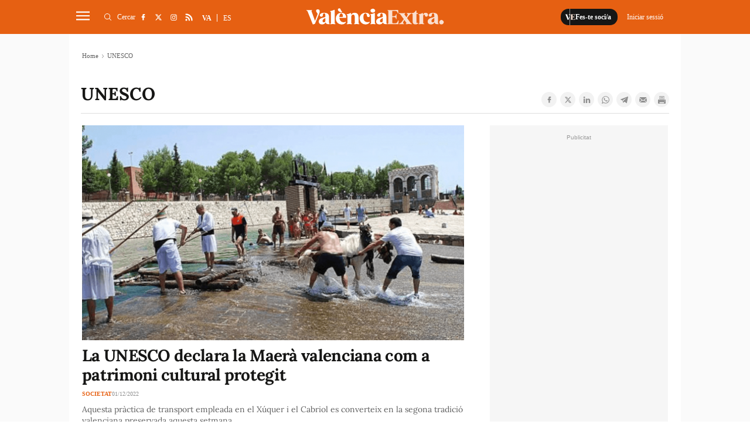

--- FILE ---
content_type: text/html; charset=UTF-8
request_url: https://www.valenciaextra.com/tag/unesco
body_size: 24912
content:
	
	
<!DOCTYPE html>
<html lang="ca">
<head>
    <meta http-equiv="Content-Type" content="text/html; charset=utf-8" />

                                                    <title>UNESCO</title>
	    <meta name="description" content="Últimes noticies de UNESCO"/>
	    <link rel="canonical" href="https://www.valenciaextra.com/tag/unesco" />
            <meta property="og:title" content="UNESCO"/>
        <meta property="og:url" content="https://www.valenciaextra.com/tag/unesco"/>
        <meta property="og:description" content="València Extra és un diari digital d&#039;informació audiovisual local de notícies de València i rodalia, especialitzat en notícies locals."/>
        <meta property="og:image" content="https://www.valenciaextra.com/uploads/static/valencia-extra/logos/logo-1200x1200.jpg"/>
        <meta property="og:image:width" content="500"/>
        <meta property="og:image:height" content="500"/>
        <meta property="og:type" content="website"/>
        
                
    
    <meta property="og:site_name" content="València Extra"/>
    <meta property="fb:pages" content="1242562382439471" />

        <meta name="twitter:card" content="summary_large_image"/>
    <meta name="twitter:url" content="https://www.valenciaextra.com/tag/unesco"/>
    <meta name="twitter:title" content="UNESCO"/>
    <meta name="twitter:description" content="València Extra és un diari digital d&#039;informació audiovisual local de notícies de València i rodalia, especialitzat en notícies locals."/>
    <meta name="twitter:image:src" content="https://www.valenciaextra.com/uploads/static/valencia-extra/logos/logo-1200x1200.jpg"/>
        
            <meta name="robots" content="index, follow, max-snippet:-1, max-image-preview:large, max-video-preview:-1">
    
    <link rel="shortcut icon" href="https://www.valenciaextra.com/favicon.ico"/>
    <link rel="apple-touch-icon" sizes="72x72" href="https://www.valenciaextra.com/uploads/static/valencia-extra/logos/apple-touch-icon-72x72.png"/>
    <link rel="apple-touch-icon" sizes="114x114" href="https://www.valenciaextra.com/uploads/static/valencia-extra/logos/apple-touch-icon-114x114.png"/>
    <link rel="apple-touch-icon-precomposed" sizes="72x72" href="https://www.valenciaextra.com/uploads/static/valencia-extra/logos/apple-touch-icon-72x72.png"/>
    <link rel="apple-touch-icon-precomposed" sizes="144x144" href="https://www.valenciaextra.com/uploads/static/valencia-extra/logos/apple-touch-icon-114x114.png"/>

    <!-- RSS -->
    <link rel="alternate" type="application/rss+xml" title="RSS" href="https://www.valenciaextra.com/uploads/feeds/feed_valencia-extra_ca.xml">

    <meta name="viewport" content="width=device-width, initial-scale=1, shrink-to-fit=no"/>
    
        <link rel="preload" as="style" href="/uploads/static/valencia-extra/dist/css/thematic-css.css?t=20230403151300">
    <link rel="stylesheet" href="/uploads/static/valencia-extra/dist/css/thematic-css.css?t=20230403151300">
    
    <!--
        <link rel="preload" href="https://www.valenciaextra.com/uploads/static/valencia-extra/dist/fonts/lora-v17-latin-regular.woff2" as="font" type="font/woff2" crossorigin>
        <link rel="preload" href="https://www.valenciaextra.com/uploads/static/valencia-extra/dist/fonts/lora-v17-latin-700.woff2" as="font" type="font/woff2" crossorigin>
        <link rel="preload" href="https://www.valenciaextra.com/uploads/static/valencia-extra/dist/fonts/lora-v17-latin-600.woff2" as="font" type="font/woff2" crossorigin>
        <link rel="preload" href="https://www.valenciaextra.com/uploads/static/valencia-extra/dist/fonts/lora-v17-latin-500.woff2" as="font" type="font/woff2" crossorigin>
    -->

    <script data-schema="Organization" type="application/ld+json">
        {"name":"València Extra","url":"https://www.valenciaextra.com","logo":"https://www.valenciaextra.com/uploads/static/valencia-extra/logos/logo-1200x1200.jpg","sameAs":["https://www.facebook.com/valenciaextra/","https://twitter.com/vlcextra","https://www.instagram.com/valencia_extra/"],"@type":"Organization","@context":"http://schema.org"}
    </script>
            <script data-cfasync="false" type="text/javascript">window.gdprAppliesGlobally=true;(function(){function n(e){if(!window.frames[e]){if(document.body&&document.body.firstChild){var t=document.body;var r=document.createElement("iframe");r.style.display="none";r.name=e;r.title=e;t.insertBefore(r,t.firstChild)}else{setTimeout(function(){n(e)},5)}}}function e(r,a,o,c,s){function e(e,t,r,n){if(typeof r!=="function"){return}if(!window[a]){window[a]=[]}var i=false;if(s){i=s(e,n,r)}if(!i){window[a].push({command:e,version:t,callback:r,parameter:n})}}e.stub=true;e.stubVersion=2;function t(n){if(!window[r]||window[r].stub!==true){return}if(!n.data){return}var i=typeof n.data==="string";var e;try{e=i?JSON.parse(n.data):n.data}catch(t){return}if(e[o]){var a=e[o];window[r](a.command,a.version,function(e,t){var r={};r[c]={returnValue:e,success:t,callId:a.callId};n.source.postMessage(i?JSON.stringify(r):r,"*")},a.parameter)}}if(typeof window[r]!=="function"){window[r]=e;if(window.addEventListener){window.addEventListener("message",t,false)}else{window.attachEvent("onmessage",t)}}}e("__tcfapi","__tcfapiBuffer","__tcfapiCall","__tcfapiReturn");n("__tcfapiLocator");(function(e,t){var r=document.createElement("link");r.rel="preconnect";r.as="script";var n=document.createElement("link");n.rel="dns-prefetch";n.as="script";var i=document.createElement("link");i.rel="preload";i.as="script";var a=document.createElement("script");a.id="spcloader";a.type="text/javascript";a["async"]=true;a.charset="utf-8";var o="https://sdk.privacy-center.org/"+e+"/loader.js?target_type=notice&target="+t;if(window.didomiConfig&&window.didomiConfig.user){var c=window.didomiConfig.user;var s=c.country;var d=c.region;if(s){o=o+"&country="+s;if(d){o=o+"&region="+d}}}r.href="https://sdk.privacy-center.org/";n.href="https://sdk.privacy-center.org/";i.href=o;a.src=o;var f=document.getElementsByTagName("script")[0];f.parentNode.insertBefore(r,f);f.parentNode.insertBefore(n,f);f.parentNode.insertBefore(i,f);f.parentNode.insertBefore(a,f)})("cdc07f59-7dab-4bcf-b3a2-8aa883aa2684","tVnaPnYV")})();</script>
                <meta name="noAdsTarget" content="false">
    <meta name="parentSectionTarget" content="valenciaextra">
    <meta name="sectionTarget" content="generica">
    <meta name="objectIdTarget" content="">

                                            <link rel="alternate" hreflang="ca" href="https://www.valenciaextra.com/tag/unesco"/>
                    <link rel="alternate" hreflang="es" href="https://www.valenciaextra.com/es/tag/unesco"/>
            
    <!-- Adserver scripts -->
    <!-- /Adserver scripts -->

    
        <!-- Begin comScore Tag -->
        <!-- End comScore Tag -->

        <!-- Google Analytics -->
                <script async src="https://www.googletagmanager.com/gtag/js?id=G-SJ432DW724" type="a0883f8ddac487f6829044e7-text/javascript"></script>
        <script type="a0883f8ddac487f6829044e7-text/javascript">
          window.dataLayer = window.dataLayer || [];
          function gtag(){dataLayer.push(arguments);}
          gtag('js', new Date());
        
          gtag('config', 'G-SJ432DW724');
        </script>
                <!-- Google Analytics -->

    
        <!--
    <script async src="https://cdn.insurads.com/bootstrap/3BOZ7TGW.js"></script>
    -->
            <meta property='stats:type' content='section' />
        <script type="a0883f8ddac487f6829044e7-text/javascript">
      !function(){var n=function(n){var t="https://static.comitiumanalytics.com/js/",c=document.createElement("script");c.async=!0,!0===n?(c.type="module",c.src=t+"client.modern.js"):(c.setAttribute("nomodule",""),c.src=t+"client.js"),document.head.appendChild(c)};window.caConfig||(window.caConfig={}),window.caConfig.account="40_26q1wnmfdrokwc8csscco88s4s8okwogowk88wws80kcc88ssc",n(!0),n(!1)}();
    </script>
    <meta name="google-site-verification" content="EPfDPGUlX73Lw6uYQIBtVEcSWXuD4UokeKbqMgUXcac" />

		
	
	</head>
<body itemscope itemtype="http://schema.org/WebPage"             class="thematic"
    >
<div class="o-page">
    <div class="cscontent">
                    <div class="row row-fullwidth">
        <div class="col-xs-12 col-sm-12 col-md-12 col-lg-12"><div class="csl-inner csl-hot">
    <header id="header"
                            class="c-header is-reduced"
                >
        <!-- HEADER WRAPPER -->
        <div class="c-header__wrapper" data-header-wrapper >
            <div class="c-header__container" data-id="mainheader__container" data-render-logged-content-url="/_call?controller=ComitiumSuite%5CBundle%5CCSBundle%5CWidgets%5CHeader%5CController%5CWidgetController&amp;action=renderLoggedContentAction&amp;_parameters=rmRloz4pLnBBZclZn6vrMflTMwNDVvDw7fc1BKLtj0fPEAi1R5nw0G7IwFpeiFrw8TFC2I24YaK96wsShUsQ%252BweEaPVANjqPULurEyySAe7bL9rjnwMgdL6V2ccsVjXlhwI69t%252B0jqy7xV5y3jPKTpbBKen8RkByzIT5H7xR5ZhjTBq5kY8UhL%252FJmhnON0JSnQzoCsOwp1p47BkWU12d3e2MIW95D%252BdBa2jw94fb6EukJdyuaW7BLVAoMheePmjQD4YNC3vXy7b56K5GYJf448do6vaOb8X70D6MqYbapDmO9XU%252BIXOt8altzTdoXNiA3ZUIMoglQ14vz%252FzGWqzqHqh1w%252F4o21jvMlvudyEa1Xbs5g7yNj1G3cpt%252BCVkHV63V6Lnlj8tI%252BlIIjmVtwp7WcadtM8D8PLHbu5Izd79bwUXRj1R2%252FYNy%252BZ50hMqUM8iRVe4Vncih3hUwh7Nfo3jdPCLOFUUuWg6Q2S%252Bo1nkRkKiawAdnVZRfHKdspvThpeQlKrM4vVaLAnq%252FMNLmUeTo3gXIJKM7SQ%252BtFXUB9OoP3wrY3vXgvreKTWIIC5N733uloYeapRDkRLsb%252BntRD4VhiXfyJkYX1nV2l06TIBbtpHQ3wG27MWWVzTnYkzj%252BDNb5qaJNZK%252BbjhPawJN%252BqVDY2dL%252FsdgYAUhgV%252F863Dd7f2Kcf3aFWMOma9k2Qm0rQu%252BnUcvTLSFYBbgxkQDkBC9ItP%252FbpFUbE6TuRfeP2D3At63RD3v5NOe%252BoSQhqAnKhIfG%252FpjpuuAViMb2bfr5gY5PI6onItjipUDFRE6xvCpNYkW5yjOPcHjl4YozjaS9uR5u7RG4ofUQk8ya60UOkFwZeKMYzCVwUpCtGVrYDc7jvayHdYf0Vu7Zqg0%252FjNtcKcHakFNnNi4L1MJROAX5OOOd2%252BkRgdxDlVHPaedJcbJ9uaB6nmoL%252FEpNQ7VTyNant%252FSdiWZ3PK0%252B26xvulPzKp64rCouTXcoCHSovep4OdJESrkruEkzvtwdw8pGyNQjuT7WVTfOOBlO625qUFhyUBMzXexmeUaoclmO0lcoqxxLAjKATlsdpyclaJoqyJQb9MOmhm3FyG5sPyXHZvfhq%252FVGxh%252BksaTc%252BBQ9z7X5X86vAmF7MpXLwV37xJCWiZ%252FSqo19nysZWKCYy9fA8qVW1djbIgu1Pr5jSkGwZP%252BdThtIkdEPygyx6NQh394x8pwTNqJyPMD8wUHp9I41sWVtfoHZuVUrD91z2dyzCZgo6gPRFIOuFytjdh20RLicyP40Z2Y8ySnaQA1e1QOB3PkGrs4DoAh1yu%252F4qYLD9OyCFSIb2qPasQVnDyzv3QLfTTXbZolW9nZjeVdkHj4nVSzpeZSEvnjRwJ7BfeP5yI%252FXYzR7pLI%252ByVaIyLxW6Jd8dmSYU18A2%252FrdRLIP9Lb0xOQVwm0zFLSGPYr5cz7qpzWcXC9rTdq%252FT%252BAQ5HFoBjqpFnpy9xingETu3zS45%252FVWAkQcLXjjgVQWXS4dpRqLmrA7WkglTc%252FC%252Fh4%252BEMxQEmcbbCMtPUmK9iCznwdgXg6WINySLqv41hxo15bzTSSPMjmrBsBv%252FuFVkxaS3syeSeJ2%252BLVqiQZ1lCbnkBE8TOqsQlU%252B0Nt%252FkdhBf2LXxpDq21LoWukXma5us77IWnC6DMh%252BYORqqp70n0Cw6oPgF%252BFeW%252BsLMYQUeJyKAnEcuAfT7t4H9%252BUgVdnj8NZX9ylOEuF94tJPDi2eFMP4%252FCsT0oCBIsLKfz7dQ5u7BQ6ELpzu2GyE54Ta4%252FGpaR9pqFy6uKKQiydCTHPO9ykQhPZYIwQ5zgHWqq1qwSyGzEGLhjnPGg%252FMM4Uul%252BoI1hl6L0Scndo4xOxNhlCyAEqsTqr2xZBAQdF4ugWqapof8oLWTglVBOLVcZ0Birg5h2436rpBQSPgdTCN8tTPf4jTTQ9tD6HS0%252BPm3a2jiOkbU2gOaSCdPin2AFXOcDyrpf7vDeXhAaJ7vVbONMYOHpo34T5%252B%252BcNCQ1fbIEqZnzjbLMnqRZSxNzs6BaobHQ08813tW2VAleX%252Fru5Z%252FtOBLhYkdmA8Ehj36tQoPdxcX9tSthmAllblP9ZqY8m0OIIlOe4AS%252FezZ06D1s8VwhfXRq7dBJ%252BLdYmrftxmmUCeeXOHP5TJaipCx59t%252BemMBGtm%252BdsVP7jsjGFYL4ZTfa7fXrHuxUPO8s0pUAN98NIwHOy6mUSYNTs68%252BUsqt9NH%252BHfpdVKdTzWNsr4c5Pq1l17X7jC%252BuN8vrjn%252F85LneDdKr3DTGJ51NEOyqBmBzQA%252FHApj2Wx5k36XSa2fbOxkJFstdjGywM%252FvLXKpV3TI1oYRRaRJhymHr6UfnJue48S7uODGGu9t7RqO%252BrxF%252FKqh3NjfQ1I2PjH7PBXPXgYh8WC9btOy93Y6Xe2DGJ844BE9JP7EUBceqOWT7%252Fx9ZqMd8PSsAFCRrRgr6hD0uqTvUyY9n4L54kxt0lqfwmz2ALBYHFhtxDJ9xG1rKjJBZYIaiPtl5RUqoYfKxwTHCuyz2mlVOFsZAd6gv4Cq703uZjHtDiglNQ3kpumYqAilbmgPnZiE2p8PNlOOE%252FWIROQCWF%252FKhVxZ5JReMl%252BcGUNoKbYYtmkb4PKbgUzHZUosdH1JdUP5ajAQb25zdIHtRltfSrNiB6HJ8E06ZNSdPrj4prUcU5ctHURiXmC6VSzU8G8MhisZGEw1f3bg%252BOn8g0T7gh8Xm0zhRJKlipE5bY%252BycJ0RLl6TOeUmL%252FZzjAAhg0gyUJthzoCmMc0H4mxKd3LynmwUH2FxtB%252B8evX6WKst2wFafbErhjDj%252B%252BWUzvWuOtYtHui9eL77SB7QSl6h8W463dlGvYrQSWXdLqhd7gMXdnv8lPypyI6Dk4Uxy9pv70mR78vr9naDExp73OqPEBKv%252Be%252BP19wNksaz7LdUPL40noUbTKQAg8QqkESNT1oX%252Be%252Bq6TRqk089wtpQXrXojG7oWKngrOVFZ4tpv8CgOAxEYJzKsZ9f7AB56MzbQPHHy9wLiiDTmUlsqoh6Lfa8EwX5fUG8qh7TQD2FCl6Jwc1HkBseagPJNsk9cq7pAsRKyAWOYuWc9kSXO85PP%252B9Ijte6baSbCTpB8FOeZkS9%252BXgUkKUMAiMxU4UltoRiwbJgl1nSJ%252BqaaCwxDmEw2wZosnd4%252BZNbis7DGFpsqtUCfFqdpeoGGtqxvikCfNsvKkOXDFsYrLUV2slh4Nz2QyHFAVNJmiw2u7xkDI8tfQkJ%252FuhjmHiFhNTCWX%252F4IXvMxn3v%252B1hjg5O7KbAaljIqiZK9j8KpB6uvugh4NM86UMO%252FcsIB%252BnZe0%253D">
                <!-- logo-project -->
                <div class="c-header__item c-header__logo">
                                            <div>
                                                                                                                            <span class="c-mainlogo">
    <a href="/"
       title="ValènciaExtra"
       class="c-mainlogo__link">
       <svg class="c-mainlogo__icon" xmlns="http://www.w3.org/2000/svg"
        width="375" height="80" viewBox="0 0 375 80">
        <path d="M0,0H375V80H0Z" fill="none" />
        <g transform="translate(-236.406 -137.137)">
            <path transform="translate(76.683 1.516)"
                d="M528.707,197.45a6,6,0,0,0,4.259-1.7,5.984,5.984,0,1,0-8.464-8.462,5.821,5.821,0,0,0-1.755,4.257,5.974,5.974,0,0,0,5.961,5.909m-23.741-5.695a3.368,3.368,0,0,1-3.566-3.087,5.5,5.5,0,0,1,1.916-4.844,21.542,21.542,0,0,1,1.918-1.6,18.848,18.848,0,0,1,2.234-1.33,9.641,9.641,0,0,0,1.6-.959v7.505a4.059,4.059,0,0,1-4.1,4.312M519.979,195c-.48-.479-.746-1.916-.746-4.259,0-.9-.052-3.405-.106-7.505s-.054-6.121-.054-6.175c0-7.718-4.312-11.284-13.2-11.284-4.95,0-8.463,1.118-10.539,3.407a4.305,4.305,0,0,0-1.118,4.843,3.59,3.59,0,0,0,3.407,2.4c7.825.479,2.022-9.1,8.25-9.1,1.491,0,2.343.639,2.714,2.4a24.129,24.129,0,0,1,.48,6.334v.8c-1.064.852-4.578,1.7-7.825,2.714-4.684,1.225-10.487,4.152-10.114,10.646.159,4.418,3.566,7.293,9.262,7.293,3.832,0,7.664-1.97,9.209-5.429a5.807,5.807,0,0,0,3.993,4.2,16.987,16.987,0,0,0,4.95.534h1.277c.8,0,1.171-.266,1.171-.8,0-.425-.639-.638-1.011-1.011M485.326,165.78c-3.246,0-5.536,1.809-6.814,5.429l-.425-4.045c-.107-.852-.532-1.064-1.225-.693a36.041,36.041,0,0,1-9.794,3.3c-.586.107-.9.427-.9.905,0,.427.318.745,1.011.905,1.064.373,1.33,1.277,1.33,3.459v16.767c0,2.184-.266,3.141-1.33,3.407-.693.214-1.011.532-1.011.905,0,.532.372.745,1.064.693,1.65-.161,3.886-.214,6.707-.214,2.927,0,5.216.054,6.866.214.745.052,1.118-.161,1.118-.693,0-.373-.373-.691-1.064-.852-1.545-.266-2.182-1.171-2.182-3.461v-14.85c0-4.1.8-6.121,2.448-6.121s2.395,1.33,2.555,2.768a3.3,3.3,0,0,0,3.407,2.768,4.376,4.376,0,0,0,4.152-2.289,5.186,5.186,0,0,0,.213-5.057c-1.064-2.182-3.087-3.246-6.121-3.246m-20.652,27.573c-.266-.266-.693-.266-1.278-.054a3.17,3.17,0,0,1-1.916.161c-.8-.266-1.225-1.278-1.225-2.982v-21.5h3.3c.691,0,1.011-.425,1.011-1.277,0-.8-.32-1.225-1.011-1.225h-3.3v-5.8c0-.693-.372-1.011-1.118-1.011a1.133,1.133,0,0,0-1.118.8,9.982,9.982,0,0,1-3.566,4.259,8.884,8.884,0,0,1-5.162,1.756h-.373c-.8,0-1.011.32-1.011,1.225,0,.852.318,1.277,1.011,1.277h1.171V190c0,4.95,2.607,7.452,7.771,7.452,3.034,0,5.27-.957,6.707-2.821a.983.983,0,0,0,.107-1.277m-17.514,1.863c-1.223-.32-2.554-1.437-3.991-3.407l-7.825-10.859h-.054l-.479-.745,4.045-5.643c2.662-3.779,5.27-5.909,7.878-6.493.693-.107.959-.427.905-.905-.054-.532-.427-.746-1.171-.693-1.916.107-3.673.161-5.323.161-2.077,0-4.152-.054-6.28-.161-.693-.054-1.118.213-1.066.693.053.372.427.638,1.118.905,1.97.691,2.45,2.607.161,6.493L433,177.7l-4.525-6.228c-1.064-1.489-1.011-3.034.107-3.405.693-.214,1.011-.534,1.011-.905,0-.532-.372-.746-1.064-.693-1.543.161-3.993.213-7.293.213-3.566,0-6.175-.052-7.825-.213-.691-.054-1.064.161-1.064.693,0,.372.32.691,1.012.905,1.223.318,2.554,1.436,3.991,3.405l7.771,10.753h.054l.586.852-4.045,5.643c-2.928,4.1-5.218,5.855-7.932,6.493-.639.107-.905.427-.852.905s.427.745,1.171.693q2.874-.161,5.269-.161c1.97,0,4.1.054,6.334.161.693.052,1.066-.214,1.012-.693-.054-.373-.373-.639-1.064-.905-2.077-.691-2.45-2.607-.16-6.493l2.077-3.141,4.471,6.227c1.064,1.491,1.011,3.035-.107,3.407-.693.214-1.011.532-1.011.905,0,.532.372.745,1.064.693,1.65-.161,4.045-.214,7.293-.214,3.673,0,6.28.054,7.825.214.691.052,1.064-.161,1.064-.693,0-.373-.32-.691-1.012-.905m-35.983-8.57a1.045,1.045,0,0,0-1.171.8c-1.7,4.684-3.246,6.868-7.027,6.868h-6.6c-1.225,0-1.862-.693-1.862-2.023V177.544h3.673c4.311,0,5.961,1.489,6.173,4.523.053.693.373,1.012,1.012,1.012.586,0,.852-.373.745-1.118-.107-1.916-.159-3.78-.159-5.643q0-2.874.159-5.748c.107-.746-.159-1.118-.745-1.118-.639,0-.959.318-1.012,1.011-.159,2.98-1.916,4.577-6.173,4.577h-3.673V160.723H402.5c1.97,0,3.407.373,4.259,1.171a10.526,10.526,0,0,1,2.448,4.523,1.138,1.138,0,0,0,1.171.852c.586,0,.8-.372.691-1.118-.266-2.236-.425-4.95-.532-7.239-.054-.691-.479-.957-1.171-.9-1.489.159-3.779.213-6.866.213H382.275c-.639,0-.959.266-.959.745,0,.32.32.586,1.011.852,1.066.373,1.278,1.225,1.278,3.62V191.6c0,2.343-.212,3.248-1.278,3.62-.691.266-1.011.532-1.011.905,0,.479.32.693,1.011.693H402.98c3.087,0,5.377.052,6.868.213.745.054,1.171-.213,1.223-.905.161-2.448.427-5.27.8-8.41.106-.691-.107-1.064-.693-1.064"
                class="c-mainlogo__extra" />
            <path
                d="M440.912,193.27a3.368,3.368,0,0,1-3.566-3.087,5.5,5.5,0,0,1,1.916-4.843,21.526,21.526,0,0,1,1.916-1.6,19.072,19.072,0,0,1,2.236-1.332,9.451,9.451,0,0,0,1.6-.957v7.505a4.056,4.056,0,0,1-4.1,4.311m15.01,3.248c-.479-.48-.745-1.916-.745-4.259,0-.905-.054-3.407-.107-7.505s-.052-6.121-.052-6.175c0-7.718-4.312-11.285-13.2-11.285-4.95,0-8.464,1.118-10.539,3.407a4.308,4.308,0,0,0-1.118,4.844,3.586,3.586,0,0,0,3.406,2.395c7.825.48,2.023-9.1,8.251-9.1,1.491,0,2.343.639,2.714,2.395a24.159,24.159,0,0,1,.479,6.335v.8c-1.064.852-4.577,1.7-7.825,2.714-4.684,1.225-10.486,4.152-10.112,10.646.159,4.418,3.566,7.293,9.262,7.293,3.832,0,7.664-1.97,9.209-5.43a5.811,5.811,0,0,0,3.991,4.205,17.054,17.054,0,0,0,4.951.532h1.277c.8,0,1.171-.266,1.171-.8,0-.425-.639-.639-1.012-1.011m-31.139.213c-1.064-.266-1.33-1.225-1.33-3.407V168.678c0-.8-.373-1.064-1.171-.691a32.939,32.939,0,0,1-10.327,3.246q-.959.241-.959.959c0,.425.32.745,1.012.957,1.064.268,1.277,1.225,1.277,3.407v16.767c0,2.182-.213,3.141-1.277,3.407-.693.213-1.012.532-1.012.905,0,.532.373.745,1.064.691,1.491-.159,3.62-.213,6.335-.213,2.768,0,4.843.054,6.28.213.746.054,1.118-.159,1.118-.691,0-.373-.32-.693-1.011-.905m-2.289-31.619a4.477,4.477,0,0,0,0-7.345,7.4,7.4,0,0,0-9.048,0,4.53,4.53,0,0,0,0,7.345,7.609,7.609,0,0,0,9.048,0m-25.017,3.727c6.76-.373,1.33,10.646,9.1,10.168a2.929,2.929,0,0,0,2.82-2.236,5.687,5.687,0,0,0-1.064-5.377c-2.075-2.821-5.695-4.205-10.912-4.1-9.9.107-16.341,8.464-15.436,16.449a16.472,16.472,0,0,0,4.843,10.964,15.093,15.093,0,0,0,11.019,4.312,13.828,13.828,0,0,0,7.293-1.757,14.115,14.115,0,0,0,4.311-3.832.985.985,0,0,0,.107-1.278c-.266-.266-.693-.318-1.278-.052a14.4,14.4,0,0,1-6.6.745,10.805,10.805,0,0,1-8.889-8.41,23.769,23.769,0,0,1-.639-7.132,13.266,13.266,0,0,1,1.65-5.855,4.744,4.744,0,0,1,3.673-2.609m-17.246,27.892c-1.064-.266-1.277-1.225-1.277-3.407V179.91c0-8.462-3.354-12.616-10.859-12.616-4.312,0-7.4,1.811-9.262,5.484l-.479-4.1c-.107-.852-.534-1.064-1.225-.691a36.04,36.04,0,0,1-9.794,3.3c-.586.107-.905.427-.905.905,0,.425.32.745,1.012.905,1.064.372,1.33,1.277,1.33,3.459v16.767c0,2.182-.266,3.141-1.33,3.407-.639.266-.959.532-.959.905,0,.532.373.745,1.064.691,1.491-.159,3.62-.213,6.335-.213,2.768,0,4.843.054,6.28.213.693.054,1.064-.159,1.064-.691,0-.373-.32-.693-.957-.905-1.066-.266-1.332-1.225-1.332-3.407v-13.68c0-4.205,1.7-7.505,5.164-7.505,3.087,0,4.63,2.609,4.63,7.771v13.414c0,2.182-.213,3.141-1.277,3.407-.693.213-1.011.532-1.011.905,0,.532.372.745,1.118.691,1.436-.159,3.513-.213,6.28-.213s4.844.054,6.282.213c.745.054,1.118-.159,1.118-.691,0-.373-.32-.693-1.012-.905m-53.6-17.939a15.907,15.907,0,0,1,1.437-7.027c1.011-1.97,2.236-2.927,3.727-2.927a3.586,3.586,0,0,1,3.193,2.236,10.766,10.766,0,0,1,1.278,4.844q.078,1.915-.639,2.395a6.851,6.851,0,0,1-3.246.479Zm5.164-11.5a14.254,14.254,0,0,0-11.232,5.057,16.945,16.945,0,0,0,1.118,22.571,15.558,15.558,0,0,0,10.966,4.1,13.773,13.773,0,0,0,11.657-5.536.983.983,0,0,0,.105-1.278c-.266-.266-.691-.266-1.277-.054-3.886,1.437-7.346,1.332-10.273-.266s-4.844-4.418-5.75-8.516l-.372-2.077h17.353a1.008,1.008,0,0,0,1.064-.957c.639-3.886-1.97-13.255-13.36-13.042m-.427-1.489c2.555.213,3.461-1.171,1.757-2.716a7.892,7.892,0,0,1-2.077-2.661l-.425-.905-.532-1.171-.48-1.223a2.785,2.785,0,0,0-1.863-1.757,3.874,3.874,0,0,0-3.832.693c-1.437,1.118-1.757,2.555-.905,4.418,1.437,2.927,5,4.95,8.357,5.323m-16.287,30.926c-1.064-.266-1.332-1.225-1.332-3.407V159.9c0-.8-.479-1.064-1.17-.693a35.579,35.579,0,0,1-10.327,3.248q-.959.239-.959.957c0,.427.32.746,1.011.905,1.066.373,1.278,1.278,1.278,3.461v25.549c0,2.182-.213,3.141-1.278,3.407-.691.213-1.011.532-1.011.905,0,.532.373.745,1.064.691,1.491-.159,3.62-.213,6.335-.213,2.768,0,4.843.054,6.28.213.693.054,1.064-.159,1.064-.691,0-.373-.32-.693-.957-.905m-30.873-3.461a3.37,3.37,0,0,1-3.568-3.087,5.5,5.5,0,0,1,1.916-4.843,21.536,21.536,0,0,1,1.918-1.6,18.954,18.954,0,0,1,2.236-1.332,9.6,9.6,0,0,0,1.6-.957v7.505a4.057,4.057,0,0,1-4.1,4.311m15.01,3.248c-.479-.48-.746-1.916-.746-4.259,0-.905-.052-3.407-.106-7.505s-.053-6.121-.053-6.175c0-7.718-4.312-11.285-13.2-11.285-4.95,0-8.463,1.118-10.539,3.407a4.311,4.311,0,0,0-1.118,4.844,3.586,3.586,0,0,0,3.407,2.395c7.825.48,2.023-9.1,8.25-9.1,1.491,0,2.343.639,2.716,2.395a24.228,24.228,0,0,1,.479,6.335v.8c-1.064.852-4.578,1.7-7.825,2.714-4.684,1.225-10.487,4.152-10.114,10.646.161,4.418,3.566,7.293,9.262,7.293,3.832,0,7.664-1.97,9.209-5.43a5.812,5.812,0,0,0,3.993,4.205,17.044,17.044,0,0,0,4.95.532h1.277c.8,0,1.171-.266,1.171-.8,0-.425-.639-.639-1.011-1.011m-30.5-38.592c-3.886-.586-6.014,1.7-5.748,4.525a9.223,9.223,0,0,0,2.714,4.9,4.528,4.528,0,0,1,1.064,5l-6.653,17.087-8.889-24.7c-.8-2.289-.852-2.716-.161-3.354q.959-.4.959-.959c0-.479-.373-.745-1.118-.693-1.544.161-3.78.214-6.707.214-2.821,0-5.057-.054-6.707-.214-.693-.052-1.064.214-1.064.693,0,.425.32.745,1.011.905,1.118.213,2.077,1.33,2.875,3.407l13.414,33.587q.4.959,1.277.639l3.832-1.171.32-.106a1.432,1.432,0,0,0,1.012-.852l10.912-26.508c2.768-5.643,2.927-11.5-2.343-12.4"
                class="c-mainlogo__valencia" />
        </g>
        </svg>
        <span class="c-mainlogo__txt">ValènciaExtra</span>
    </a>
</span>                                                    </div>
                                    </div>
                <!-- /logo-project -->

                <!-- user-options (Hazte socia, Mi cuenta) -->
                                    <div class="c-header__item c-header__user-options" data-not-logged>
                        <!-- Solo aparece si NO has accedido  -->
                        <div class="c-logged c-logged--out">
                            <a href="https://www.valenciaextra.com/registre.html" class="o-btn" title="Fes-te soci/a">
                                                                                                <svg class="o-icon o-icon--s3">
        <use href="/uploads/static/valencia-extra/icons/icon-generic.svg?v=1#logo-reduce-version"></use>
</svg>                                <span class="o-btn__txt">Fes-te soci/a</span>
                            </a>
                                                                                    <a href="javascript:void(0)"
                               class="o-btn o-btn--transparent" data-login-show>
                                <span class="o-btn__txt">
                                    Iniciar sessió
                                </span>
                            </a>
                        </div>
                    </div>
                                <!-- /user-options (Hazte socia, Mi cuenta) -->

                <!-- search form -->
                                    <div class="c-header__item c-header__search-form c-form c-form--searchform"
                              style="display: none;" data-container-search >
                            <div class="c-form__wrapper">
                                <form action="https://www.valenciaextra.com/cercador.html" class="c-form__form">
                                    <input type="text" name="text" id="text"
                                           placeholder="Què estàs cercant?"
                                            class="c-form__input" data-search-input />
                                    <input type="submit"
                                           value="Cercar"
                                           class="c-form__submit"/>
                                    <span class="c-form__close"  data-button-search-close></span>
                                </form>
                            </div>
                        </div>
                                <!-- /search form -->

                <!-- nav-list -->
                                    <div class="c-header__item c-header__menu" style="display: none;" data-container-nav >
                        

    <nav class="c-menu" >
        <ul class="c-menu__list" >
                            <li class="c-menu__item"
                                                                                                    >
                        <a  href="/valencia" title="València" class="c-menu__link">València</a>
                                    </li>
                            <li class="c-menu__item has-subitems"
                                                                                     data-button-subnav
                                                                            >
                        <a  href="/c" title="Comarques" class="c-menu__link">Comarques</a>
                                            <ul class="c-menu__sublist" >
                                                            <li class="c-menu__subitem">
                                        <a  href="/c/horta-nord" title="L&#039;Horta Nord" class="c-menu__subitem__link">L'Horta Nord</a>
                                </li>
                                                            <li class="c-menu__subitem">
                                        <a  href="/c/horta-sud" title="L&#039;Horta Sud" class="c-menu__subitem__link">L'Horta Sud</a>
                                </li>
                                                            <li class="c-menu__subitem">
                                        <a  href="/c/el-camp-del-turia" title="El camp del Túria" class="c-menu__subitem__link">El camp del Túria</a>
                                </li>
                                                            <li class="c-menu__subitem">
                                        <a  href="/c/camp-de-morvedre" title="Camp de Morvedre" class="c-menu__subitem__link">Camp de Morvedre</a>
                                </li>
                                                            <li class="c-menu__subitem">
                                        <a  href="/c/la-canal-de-navarres" title="La canal de Navarrés" class="c-menu__subitem__link">La canal de Navarrés</a>
                                </li>
                                                            <li class="c-menu__subitem">
                                        <a  href="/c/la-costera" title="La Costera" class="c-menu__subitem__link">La Costera</a>
                                </li>
                                                            <li class="c-menu__subitem">
                                        <a  href="/c/foia-de-bunyol" title="Foia de Bunyol" class="c-menu__subitem__link">Foia de Bunyol</a>
                                </li>
                                                            <li class="c-menu__subitem">
                                        <a  href="/c/requena-utiel" title="Requena-Utiel" class="c-menu__subitem__link">Requena-Utiel</a>
                                </li>
                                                            <li class="c-menu__subitem">
                                        <a  href="/c/el-raco-d-ademus" title="Racó d’Ademús" class="c-menu__subitem__link">Racó d’Ademús</a>
                                </li>
                                                            <li class="c-menu__subitem">
                                        <a  href="/c/la-ribera-alta" title="La ribera alta" class="c-menu__subitem__link">La ribera alta</a>
                                </li>
                                                            <li class="c-menu__subitem">
                                        <a  href="/c/la-ribera-baixa" title="La ribera baixa" class="c-menu__subitem__link">La ribera baixa</a>
                                </li>
                                                            <li class="c-menu__subitem">
                                        <a  href="/c/els-serrans" title="Els Serrans" class="c-menu__subitem__link">Els Serrans</a>
                                </li>
                                                            <li class="c-menu__subitem">
                                        <a  href="/c/la-vall-d-albaida" title="La vall d&#039;Albaida" class="c-menu__subitem__link">La vall d'Albaida</a>
                                </li>
                                                            <li class="c-menu__subitem">
                                        <a  href="/c/safor" title="La Safor" class="c-menu__subitem__link">La Safor</a>
                                </li>
                                                    </ul>
                                    </li>
                            <li class="c-menu__item"
                                                                                                    >
                        <a  href="/politica" title="Política" class="c-menu__link">Política</a>
                                    </li>
                            <li class="c-menu__item"
                                                                                                    >
                        <a  href="/economia" title="Economía" class="c-menu__link">Economía</a>
                                    </li>
                            <li class="c-menu__item"
                                                                                                    >
                        <a  href="/societat" title="Societat" class="c-menu__link">Societat</a>
                                    </li>
                            <li class="c-menu__item"
                                                                                                    >
                        <a  href="/innovacio" title="Innovació" class="c-menu__link">Innovació</a>
                                    </li>
                            <li class="c-menu__item"
                                                                                                    >
                        <a  href="/cultura" title="Cultura" class="c-menu__link">Cultura</a>
                                    </li>
                            <li class="c-menu__item"
                                                                                                    >
                        <a  href="/successos" title="Successos" class="c-menu__link">Successos</a>
                                    </li>
                            <li class="c-menu__item"
                                                                                                    >
                        <a  href="/oci" title="Oci" class="c-menu__link">Oci</a>
                                    </li>
                            <li class="c-menu__item"
                                                                                                    >
                        <a  href="/volea" title="Volea" class="c-menu__link">Volea</a>
                                    </li>
                    </ul>
            </nav>
                    </div>
                                <!-- /nav-list -->

                <!-- social-networks -->
                <div class="c-header__item c-header__social">
                        <div class="c-social">
    <ul class="c-social__list">
                    <li class="c-social__item is-facebook">
                <a href="https://www.facebook.com/valenciaextra/"
                   title="Segueix-nos a Facebook"
                   rel="nofollow" class="c-social__link" target="_blank">
                    <svg class="c-social__img">
                        <use href="/uploads/static/valencia-extra/icons/icon-generic.svg#icon-facebook">
                        </use>
                    </svg>
                </a>
            </li>
                            <li class="c-social__item is-twitter">
                <a href="https://twitter.com/vlcextra"
                   title="Segueix-nos a Twitter"
                   rel="nofollow" class="c-social__link" target="_blank">
                    <svg class="c-social__img">
                        <use
                                href="/uploads/static/valencia-extra/icons/icon-generic.svg?=v1#icon-x">
                        </use>
                    </svg>
                </a>
            </li>
                            <li class="c-social__item is-instagram">
                <a href="https://www.instagram.com/valencia_extra/"
                   title="Segueix-nos a Instagram"
                   rel="nofollow" class="c-social__link" target="_blank">
                    <svg class="c-social__img">
                        <use
                                href="/uploads/static/valencia-extra/icons/icon-generic.svg#icon-instagram">
                        </use>
                    </svg>
                </a>
            </li>
                            <li class="c-social__item is-rss">
                <a href="https://www.valenciaextra.com/uploads/feeds/feed_valencia-extra_ca.xml"
                   title="RSS"
                   rel="nofollow" class="c-social__link" target="_blank">
                    <svg class="c-social__img">
                        <use
                                href="/uploads/static/valencia-extra/icons/icon-generic.svg#icon-rss">
                        </use>
                    </svg>
                </a>
            </li>
            </ul>
</div>

                </div>
                <!-- /social-networks -->

                <!-- search button-->
                <div class="c-header__item c-header__search-button" data-button-search>
                    <svg class="o-icon">
                                                <use xlink:href="/uploads/static/valencia-extra/icons/icon-generic.svg#icon-search"></use>
                    </svg>
                    <div class="c-header__search-button__txt">
                        Cercar
                    </div>
                </div>
                <!-- /search button -->

                <!-- icon menú (responsive/is-reduced) -->
                <div class="c-header__item c-header__menu-btn"
                       style="display: none;" data-button-nav >
                    <svg class="o-icon o-icon--s3">
                                                <use href="/uploads/static/valencia-extra/icons/icon-generic.svg#icon-nav"></use>
                    </svg>
                </div>
                <!-- /icon menú (responsive) -->

                <!-- icon user (responsive) -->
                <div class="c-header__item c-header__user-btn"  style="display: none;" data-mobile-user-button >
                    <div class="o-btn" data-login-show>
                        <svg class="o-icon o-icon--s3">
                                                        <use href="/uploads/static/valencia-extra/icons/icon-generic.svg?v=2#icon-ve"></use>
                        </svg>
                        <span class="o-btn__txt">Fes-te<br>soci/a</span>
                    </div>
                </div>
                <!-- /icon user (responsive) -->

                <!-- Lang -->
                <div class="c-header__item c-header__lang">
                    <div class="c-lang-selector">
                        <ul class="c-lang-selector__list">
                                                                                                <li class="c-lang-selector__item  is-active">
                                            <a  href="https://www.valenciaextra.com/tag/unesco" title="VA " class="c-lang-selector__link">VA </a>
                                    </li>
                                                                                                                                <li class="c-lang-selector__item ">
                                            <a  href="https://www.valenciaextra.com/es/tag/unesco" title="ES " class="c-lang-selector__link">ES </a>
                                    </li>
                                                                                    </ul>
                    </div>
                </div>
                <!-- /Lang -->
            </div>
        </div>
        <!-- /HEADER WRAPPER -->
                <script type="application/ld+json">{"@context":"http:\/\/schema.org","@graph":[{"@id":"https:\/\/www.valenciaextra.com - Val\u00e8ncia Extra","@type":"SiteNavigationElement","name":"Val\u00e8ncia","url":"https:\/\/www.valenciaextra.com\/valencia"},{"@id":"https:\/\/www.valenciaextra.com - Val\u00e8ncia Extra","@type":"SiteNavigationElement","name":"Comarques","url":"https:\/\/www.valenciaextra.com\/c"},{"@id":"https:\/\/www.valenciaextra.com - Val\u00e8ncia Extra","@type":"SiteNavigationElement","name":"Pol\u00edtica","url":"https:\/\/www.valenciaextra.com\/politica"},{"@id":"https:\/\/www.valenciaextra.com - Val\u00e8ncia Extra","@type":"SiteNavigationElement","name":"Econom\u00eda","url":"https:\/\/www.valenciaextra.com\/economia"},{"@id":"https:\/\/www.valenciaextra.com - Val\u00e8ncia Extra","@type":"SiteNavigationElement","name":"Societat","url":"https:\/\/www.valenciaextra.com\/societat"},{"@id":"https:\/\/www.valenciaextra.com - Val\u00e8ncia Extra","@type":"SiteNavigationElement","name":"Innovaci\u00f3","url":"https:\/\/www.valenciaextra.com\/innovacio"},{"@id":"https:\/\/www.valenciaextra.com - Val\u00e8ncia Extra","@type":"SiteNavigationElement","name":"Cultura","url":"https:\/\/www.valenciaextra.com\/cultura"},{"@id":"https:\/\/www.valenciaextra.com - Val\u00e8ncia Extra","@type":"SiteNavigationElement","name":"Successos","url":"https:\/\/www.valenciaextra.com\/successos"},{"@id":"https:\/\/www.valenciaextra.com - Val\u00e8ncia Extra","@type":"SiteNavigationElement","name":"Oci","url":"https:\/\/www.valenciaextra.com\/oci"},{"@id":"https:\/\/www.valenciaextra.com - Val\u00e8ncia Extra","@type":"SiteNavigationElement","name":"Volea","url":"https:\/\/www.valenciaextra.com\/volea"}]}</script>
    </header>
    <div data-breaking-news data-url="https://www.valenciaextra.com/uploads/static/valencia-extra/breaking-news-ca.json" data-locale="ca"></div>
</div></div>
    </div>
    <div class="row row-content">
        <div class="col-xs-12 col-sm-12 col-md-12 col-lg-12"><div class="csl-inner csl-hot">    <ul class="c-breadcrumb">
                    <li class="c-breadcrumb__item">
                            <p class="c-breadcrumb__title">
                    <a class="c-breadcrumb__link" href="https://www.valenciaextra.com" title="Home">Home</a>
                </p>
                <svg class="c-breadcrumb__icon">
                    <use xlink:href="/uploads/static/valencia-extra/icons/icon-generic.svg#icon-arrow-right">
                    </use>
                </svg>
                        </li>
                    <li class="c-breadcrumb__item">
                            <p class="c-breadcrumb__title is-current">UNESCO</p>
                        </li>
            </ul>
</div></div>
    </div>
    <div class="row row-content">
        <div class="col-xs-12 col-sm-12 col-md-12 col-lg-12"><div class="csl-inner csl-hot">
    <div class="c-heading" data-id="category_and_tag_header">
        <div class="c-heading__wrapper">
            <div class="c-heading__text">
                <h1 class="c-heading__title" data-thematic-title>
                                    

    
    
    
    
    
                        UNESCO
            
                </h1>
                            </div>
            <div class="c-heading__social">
                    <div class="c-social">
    <ul class="c-social__list">
                    <li class="c-social__item is-facebook">
                <a href="https://www.facebook.com/sharer/sharer.php?u=https://www.valenciaextra.com/tag/unesco" target="_blank" title="Facebook" rel="nofollow" class="c-social__link">
                    <svg class="c-social__img">
                        <use
                            href="/uploads/static/valencia-extra/icons/icon-generic.svg#icon-facebook">
                        </use>
                    </svg>
                </a>
            </li>
                            <li class="c-social__item is-twitter">
                <a href="https://twitter.com/intent/tweet?text=UNESCO via%20%40vlcextra&url=https%3A%2F%2Fwww.valenciaextra.com%2Ftag%2Funesco" target="_blank" title="Twitter" rel="nofollow" class="c-social__link">
                    <svg class="c-social__img">
                        <use
                            href="/uploads/static/valencia-extra/icons/icon-generic.svg?=v1#icon-x">
                        </use>
                    </svg>
                </a>
            </li>
                            <li class="c-social__item is-linkedin">
                <a href="https://www.linkedin.com/shareArticle?mini=true&url=https://www.valenciaextra.com/tag/unesco&title=UNESCO" target="_blank" title="Linkedin" rel="nofollow" class="c-social__link">
                    <svg class="c-social__img">
                        <use
                            href="/uploads/static/valencia-extra/icons/icon-generic.svg#icon-linkedin">
                        </use>
                    </svg>
                </a>
            </li>
                            <li class="c-social__item is-whatsapp is-desktop">
                <a href="https://web.whatsapp.com/send?text=UNESCO https://www.valenciaextra.com/tag/unesco" data-action="share/whatsapp/share" target="_blank" rel="nofollow" class="c-social__link">
                    <svg class="c-social__img">
                        <use
                            href="/uploads/static/valencia-extra/icons/icon-generic.svg#icon-whatsapp">
                        </use>
                    </svg>
                </a>
            </li>
                            <li class="c-social__item is-whatsapp is-mobile">
                <a href="https://api.whatsapp.com/send?text=UNESCO https://www.valenciaextra.com/tag/unesco" data-action="share/whatsapp/share" target="_blank" rel="nofollow" class="c-social__link">
                    <svg class="c-social__img">
                        <use
                            href="/uploads/static/valencia-extra/icons/icon-generic.svg#icon-whatsapp">
                        </use>
                    </svg>
                </a>
            </li>
                            <li class="c-social__item is-telegram is-desktop">
                <a href="https://web.telegram.org/#/im?tgaddr=tg://msg_url?url=https://www.valenciaextra.com/tag/unesco&text=UNESCO" target="_blank" rel="nofollow" class="c-social__link">
                    <svg class="c-social__img">
                        <use
                            href="/uploads/static/valencia-extra/icons/icon-generic.svg#icon-telegram">
                        </use>
                    </svg>
                </a>
            </li>
                            <li class="c-social__item is-telegram is-mobile">
                <a href="https://t.me/share/?url=https://www.valenciaextra.com/tag/unesco&text=UNESCO" target="_blank" rel="nofollow" class="c-social__link">
                    <svg class="c-social__img">
                        <use
                            href="/uploads/static/valencia-extra/icons/icon-generic.svg#icon-telegram">
                        </use>
                    </svg>
                </a>
            </li>
                            <li class="c-social__item is-email">
                <a href="/cdn-cgi/l/email-protection#1c236f697e76797f68214952594f5f533a7e737865217468686c6f2633336b6b6b326a7d7079727f757d7964686e7d327f737133687d7b336972796f7f73" target="_blank" title="Email" rel="nofollow" class="c-social__link">
                    <svg class="c-social__img">
                        <use
                            href="/uploads/static/valencia-extra/icons/icon-generic.svg#icon-mail">
                        </use>
                    </svg>
                </a>
            </li>
                            <li class="c-social__item is-print">
                <a href="javascript:window.print()" class="c-social__link" rel="nofollow">
                    <svg class="c-social__img">
                        <use
                            href="/uploads/static/valencia-extra/icons/icon-generic.svg#icon-print">
                        </use>
                    </svg>
                </a>
            </li>
            </ul>
</div>

            </div>
        </div>

            </div>
</div></div>
    </div>
    <div class="row row-content row-flex">
        <div class="col-xs-12 col-sm-12 col-md-8 col-lg-8"><div class="csl-inner csl-hot">                                    


<article class="c-news-block c-news-block--format-list-by-big">
    <div class="c-news-block__wrapper">
        <div class="c-news-block__txt">
                        <h2 class="c-news-block__title">
                    <a  href="https://www.valenciaextra.com/societat/unesco-declara-maera-valenciana-com-patrimoni-cultural-protegit_517709_102.html" title="La UNESCO declara la Maerà valenciana com a patrimoni cultural protegit" class="c-news-block__title-lnk">La UNESCO declara la Maerà valenciana com a patrimoni cultural protegit</a>
            </h2>
                        <ul class="c-news-block__extra-info">
                                                            <li class="c-news-block__category">
                                                            Societat
                                                    </li>
                                    
                                    <li class="c-news-block__author">
                                            
                    </li>
                                                <li class="c-news-block__date">
                    <time class="c-news-block__time">01/12/2022</time>
                </li>
                            </ul>
                                                <h3 class="c-news-block__entry">Aquesta pràctica de transport empleada en el Xúquer i el Cabriol es converteix en la segona tradició valenciana preservada aquesta setmana</h3>
                                    </div>

                                                        <figure class="c-news-block__fig">
                                                                                                                                <a  href="https://www.valenciaextra.com/societat/unesco-declara-maera-valenciana-com-patrimoni-cultural-protegit_517709_102.html" title="La UNESCO declara la Maerà valenciana com a patrimoni cultural protegit" class="c-news-block__img-lnk"><picture ><source srcset="https://www.valenciaextra.com/uploads/s1/16/24/42/24/maera-imagen-de-riberturisme-es_6_489x275.png" media="(max-width:659px)" /><source srcset="https://www.valenciaextra.com/uploads/s1/16/24/42/23/maera-imagen-de-riberturisme-es_5_659x371.png" media="(min-width:660px)" /><img src="https://www.valenciaextra.com/uploads/s1/16/24/42/21/maera-imagen-de-riberturisme-es.png" alt="Maerà. Imatge de riberturisme.es" title="Maerà. Imatge de riberturisme.es"  class="c-news-block__img" fetchpriority="high" width="659" height="371" loading="eager" /></picture></a>
                    </figure>
                                        </div>
</article>

                    


<article class="c-news-block c-news-block--format-list-by">
    <div class="c-news-block__wrapper">
        <div class="c-news-block__txt">
                        <h2 class="c-news-block__title">
                    <a  href="https://www.valenciaextra.com/valencia/castell-focs-artificials-illumina-valencia-aquest-dimecres_517603_102.html" title="Un castell de focs artificials il·lumina València aquest dimecres" class="c-news-block__title-lnk">Un castell de focs artificials il·lumina València aquest dimecres</a>
            </h2>
                        <ul class="c-news-block__extra-info">
                                                            <li class="c-news-block__category">
                                                            València
                                                    </li>
                                    
                                    <li class="c-news-block__author">
                                                        <a  href="https://www.valenciaextra.com/tania-lopez-blesa_1012_115.html" title="Tania López Blesa" class="c-news-block__author-link" rel="author">Tania López Blesa</a>
            
                    </li>
                                                <li class="c-news-block__date">
                    <time class="c-news-block__time">29/11/2022</time>
                </li>
                            </ul>
                                                <h3 class="c-news-block__entry">València acabarà la celebració de les Falles de la UNESCO amb un castell a l&#039;Ajuntament</h3>
                                    </div>

                                                        <figure class="c-news-block__fig">
                                                                            <a  href="https://www.valenciaextra.com/valencia/castell-focs-artificials-illumina-valencia-aquest-dimecres_517603_102.html" title="Un castell de focs artificials il·lumina València aquest dimecres" class="c-news-block__img-lnk"><picture ><source srcset="https://www.valenciaextra.com/uploads/s1/16/23/65/96/castillo-de-fuegos-artificiales_8_234x132.jpeg" media="(min-width:0)" /><img src="https://www.valenciaextra.com/uploads/s1/16/23/65/91/castillo-de-fuegos-artificiales.jpeg" alt="Castell de focs artificials" title="Castell de focs artificials"  class="c-news-block__img" width="234" height="132" loading="lazy" /></picture></a>
                    </figure>
                                        </div>
</article>


            <div class="c-banner c-banner--300x600 c-banner--mobile ">
            <cs-ads data-id="roba_izq_02" data-condition="<= 650" class="c-ads roba_izq_02" data-banner-name="roba_izq_02"></cs-ads>
    </div>

            
    


<article class="c-news-block c-news-block--format-list-by">
    <div class="c-news-block__wrapper">
        <div class="c-news-block__txt">
                        <h2 class="c-news-block__title">
                    <a  href="https://www.valenciaextra.com/c/el-camp-del-turia/lliria/lliria-participa-primera-vegada-en-trobada-anual-ciutats-creatives-unesco_513636_102.html" title="Llíria participa per primera vegada en la trobada anual de Ciutats Creatives de la UNESCO" class="c-news-block__title-lnk">Llíria participa per primera vegada en la trobada anual de Ciutats Creatives de la UNESCO</a>
            </h2>
                        <ul class="c-news-block__extra-info">
                                                            <li class="c-news-block__category">
                                                            Llíria
                                                    </li>
                                    
                                    <li class="c-news-block__author">
                                                        <a  href="https://www.valenciaextra.com/valencia-extra_1008_115.html" title="València Extra" class="c-news-block__author-link" rel="author">València Extra</a>
            
                    </li>
                                                <li class="c-news-block__date">
                    <time class="c-news-block__time">26/07/2022</time>
                </li>
                            </ul>
                                                <h3 class="c-news-block__entry">L&#039;esdeveniment internacional s&#039;ha celebrat en la ciutat de Santos, situada a Brasil</h3>
                                    </div>

                                                        <figure class="c-news-block__fig">
                                                                            <a  href="https://www.valenciaextra.com/c/el-camp-del-turia/lliria/lliria-participa-primera-vegada-en-trobada-anual-ciutats-creatives-unesco_513636_102.html" title="Llíria participa per primera vegada en la trobada anual de Ciutats Creatives de la UNESCO" class="c-news-block__img-lnk"><picture ><source srcset="https://www.valenciaextra.com/uploads/s1/16/18/88/31/encuentro-anual-ciudades-creativas-1_8_234x132.jpeg" media="(min-width:0)" /><img src="https://www.valenciaextra.com/uploads/s1/16/18/88/26/encuentro-anual-ciudades-creativas-1.jpeg" alt="Trobada anual de Ciutats Creatives a Santos, Brasil" title="Trobada anual de Ciutats Creatives a Santos, Brasil"  class="c-news-block__img" width="234" height="132" loading="lazy" /></picture></a>
                    </figure>
                                        </div>
</article>


    
    


<article class="c-news-block c-news-block--format-list-by">
    <div class="c-news-block__wrapper">
        <div class="c-news-block__txt">
                        <h2 class="c-news-block__title">
                    <a  href="https://www.valenciaextra.com/valencia/ajuntament-edita-llibre-25-aniversari-llotja-com-patrimoni-humanitat_512823_102.html" title="València edita un llibre pel 25 aniversari de la Llotja com a Patrimoni de la Humanitat" class="c-news-block__title-lnk">València edita un llibre pel 25 aniversari de la Llotja com a Patrimoni de la Humanitat</a>
            </h2>
                        <ul class="c-news-block__extra-info">
                                                            <li class="c-news-block__category">
                                                            València
                                                    </li>
                                    
                                    <li class="c-news-block__author">
                                                        <a  href="https://www.valenciaextra.com/valencia-extra_1008_115.html" title="València Extra" class="c-news-block__author-link" rel="author">València Extra</a>
            
                    </li>
                                                <li class="c-news-block__date">
                    <time class="c-news-block__time">06/07/2022</time>
                </li>
                            </ul>
                                                <h3 class="c-news-block__entry">El monument gòtic és l’edifici patrimonial més visitat de la ciutat</h3>
                                    </div>

                                                        <figure class="c-news-block__fig">
                                                                            <a  href="https://www.valenciaextra.com/valencia/ajuntament-edita-llibre-25-aniversari-llotja-com-patrimoni-humanitat_512823_102.html" title="València edita un llibre pel 25 aniversari de la Llotja com a Patrimoni de la Humanitat" class="c-news-block__img-lnk"><picture ><source srcset="https://www.valenciaextra.com/uploads/s1/16/17/54/56/0706-llibre-25-aniversari-llotja-patrimoni-humanitat-1_8_234x132.png" media="(min-width:0)" /><img src="https://www.valenciaextra.com/uploads/s1/16/17/54/51/0706-llibre-25-aniversari-llotja-patrimoni-humanitat-1.png" alt="Llibre del 25 aniversari de la Llotja Patrimoni Humanitat" title="Llibre del 25 aniversari de la Llotja Patrimoni Humanitat"  class="c-news-block__img" width="234" height="132" loading="lazy" /></picture></a>
                    </figure>
                                        </div>
</article>


    
    


<article class="c-news-block c-news-block--format-list-by">
    <div class="c-news-block__wrapper">
        <div class="c-news-block__txt">
                        <h2 class="c-news-block__title">
                    <a  href="https://www.valenciaextra.com/valencia/la-llotja-de-valencia-25-anys-de-la-declaracio-com-a-patrimoni-de-la-humanitat_503495_102.html" title="La Llotja de València, 25 anys de la declaració com a Patrimoni de la Humanitat" class="c-news-block__title-lnk">La Llotja de València, 25 anys de la declaració com a Patrimoni de la Humanitat</a>
            </h2>
                        <ul class="c-news-block__extra-info">
                                                            <li class="c-news-block__category">
                                                            València
                                                    </li>
                                    
                                    <li class="c-news-block__author">
                                                <a href="https://www.valenciaextra.com/staff.html" title="Staff">
            Tania López, València Extra
        </a>
    
                    </li>
                                                <li class="c-news-block__date">
                    <time class="c-news-block__time">01/12/2021</time>
                </li>
                            </ul>
                                                <h3 class="c-news-block__entry">L&#039;Ajuntament de València celebrarà aquests 25 anys amb una programació cultural que posarà en valor la història d&#039;aquest emblemàtic edifici</h3>
                                    </div>

                                                        <figure class="c-news-block__fig">
                                                                            <a  href="https://www.valenciaextra.com/valencia/la-llotja-de-valencia-25-anys-de-la-declaracio-com-a-patrimoni-de-la-humanitat_503495_102.html" title="La Llotja de València, 25 anys de la declaració com a Patrimoni de la Humanitat" class="c-news-block__img-lnk"><picture ><source srcset="https://www.valenciaextra.com/uploads/s1/16/04/75/03/1112-la-llotja-patrimoni-2_8_234x132.jpeg" media="(min-width:0)" /><img src="https://www.valenciaextra.com/uploads/s1/16/04/74/98/1112-la-llotja-patrimoni-2.jpeg" alt="La Llotja de Mercaders de València" title="La Llotja de Mercaders de València"  class="c-news-block__img" width="234" height="132" loading="lazy" /></picture></a>
                    </figure>
                                        </div>
</article>


    
    


<article class="c-news-block c-news-block--format-list-by">
    <div class="c-news-block__wrapper">
        <div class="c-news-block__txt">
                        <h2 class="c-news-block__title">
                    <a  href="https://www.valenciaextra.com/comarques/el-camp-del-turia/lliria/lliria-uneix-les-seues-forces-creatives-amb-les-ciutats-espanyol_502717_102.html" title="Llíria uneix les seues forces creatives amb les ciutats espanyoles de la Xarxa UNESCO" class="c-news-block__title-lnk">Llíria uneix les seues forces creatives amb les ciutats espanyoles de la Xarxa UNESCO</a>
            </h2>
                        <ul class="c-news-block__extra-info">
                                                            <li class="c-news-block__category">
                                                            Llíria
                                                    </li>
                                    
                                    <li class="c-news-block__author">
                                                        <a  href="https://www.valenciaextra.com/valencia-extra_1008_115.html" title="València Extra" class="c-news-block__author-link" rel="author">València Extra</a>
            
                    </li>
                                                <li class="c-news-block__date">
                    <time class="c-news-block__time">17/11/2021</time>
                </li>
                            </ul>
                                                <h3 class="c-news-block__entry">Bilbao acull la III Trobada de Ciutats Creatives entre el 18 i el 20 de novembre</h3>
                                    </div>

                                                        <figure class="c-news-block__fig">
                                                                            <a  href="https://www.valenciaextra.com/comarques/el-camp-del-turia/lliria/lliria-uneix-les-seues-forces-creatives-amb-les-ciutats-espanyol_502717_102.html" title="Llíria uneix les seues forces creatives amb les ciutats espanyoles de la Xarxa UNESCO" class="c-news-block__img-lnk"><picture ><source srcset="https://www.valenciaextra.com/uploads/s1/16/03/57/49/lliria-2021_8_234x132.jpeg" media="(min-width:0)" /><img src="https://www.valenciaextra.com/uploads/s1/16/03/57/44/lliria-2021.jpeg" alt="Cartell de la III Trobada de Ciutats Creatives espanyoles" title="Cartell de la III Trobada de Ciutats Creatives espanyoles"  class="c-news-block__img" width="234" height="132" loading="lazy" /></picture></a>
                    </figure>
                                        </div>
</article>


    
    


<article class="c-news-block c-news-block--format-list-by">
    <div class="c-news-block__wrapper">
        <div class="c-news-block__txt">
                        <h2 class="c-news-block__title">
                    <a  href="https://www.valenciaextra.com/comarques/el-camp-del-turia/lliria/lliria-participa-en-un-forum-amb-las-palmas-i-manises-ca_501352_102.html" title="Llíria participa en un fòrum amb Las Palmas i Manises, candidates a ser Ciutats Creatives de la UNESCO" class="c-news-block__title-lnk">Llíria participa en un fòrum amb Las Palmas i Manises, candidates a ser Ciutats Creatives de la UNESCO</a>
            </h2>
                        <ul class="c-news-block__extra-info">
                                                            <li class="c-news-block__category">
                                                            Llíria
                                                    </li>
                                    
                                    <li class="c-news-block__author">
                                                        <a  href="https://www.valenciaextra.com/valencia-extra_1008_115.html" title="València Extra" class="c-news-block__author-link" rel="author">València Extra</a>
            
                    </li>
                                                <li class="c-news-block__date">
                    <time class="c-news-block__time">20/10/2021</time>
                </li>
                            </ul>
                                                <h3 class="c-news-block__entry">Una representació de l&#039;Ajuntament, formada pels regidors Fina Torrijo i Paco García, va ser present en l&#039;acte per a donar el seu suport a tots dos municipis</h3>
                                    </div>

                                                        <figure class="c-news-block__fig">
                                                                            <a  href="https://www.valenciaextra.com/comarques/el-camp-del-turia/lliria/lliria-participa-en-un-forum-amb-las-palmas-i-manises-ca_501352_102.html" title="Llíria participa en un fòrum amb Las Palmas i Manises, candidates a ser Ciutats Creatives de la UNESCO" class="c-news-block__img-lnk"><picture ><source srcset="https://www.valenciaextra.com/uploads/s1/16/01/87/58/foro-1_8_234x132.jpeg" media="(min-width:0)" /><img src="https://www.valenciaextra.com/uploads/s1/16/01/87/53/foro-1.jpeg" alt="Fòrum Xarxa de Ciutats Creatives de la UNESCO" title="Fòrum Xarxa de Ciutats Creatives de la UNESCO"  class="c-news-block__img" width="234" height="132" loading="lazy" /></picture></a>
                    </figure>
                                        </div>
</article>


    
    


<article class="c-news-block c-news-block--format-list-by">
    <div class="c-news-block__wrapper">
        <div class="c-news-block__txt">
                        <h2 class="c-news-block__title">
                    <a  href="https://www.valenciaextra.com/comarques/horta-sud/torrent/l-ambaixador-d-espanya-davant-la-unesco-visita-torrent-per-a_500478_102.html" title="L&#039;ambaixador d&#039;Espanya davant la Unesco visita Torrent per a conéixer els seus projectes de recuperació de patrimoni" class="c-news-block__title-lnk">L'ambaixador d'Espanya davant la Unesco visita Torrent per a conéixer els seus projectes de recuperació de patrimoni</a>
            </h2>
                        <ul class="c-news-block__extra-info">
                                                            <li class="c-news-block__category">
                                                            Torrent
                                                    </li>
                                    
                                    <li class="c-news-block__author">
                                                        <a  href="https://www.valenciaextra.com/valencia-extra_1008_115.html" title="València Extra" class="c-news-block__author-link" rel="author">València Extra</a>
            
                    </li>
                                                <li class="c-news-block__date">
                    <time class="c-news-block__time">01/10/2021</time>
                </li>
                            </ul>
                                                </div>

                                                        <figure class="c-news-block__fig">
                                                                            <a  href="https://www.valenciaextra.com/comarques/horta-sud/torrent/l-ambaixador-d-espanya-davant-la-unesco-visita-torrent-per-a_500478_102.html" title="L&#039;ambaixador d&#039;Espanya davant la Unesco visita Torrent per a conéixer els seus projectes de recuperació de patrimoni" class="c-news-block__img-lnk"><picture ><source srcset="https://www.valenciaextra.com/uploads/s1/16/00/56/42/visita-5_8_234x132.jpeg" media="(min-width:0)" /><img src="https://www.valenciaextra.com/uploads/s1/16/00/56/37/visita-5.jpeg" alt="Visita a Torrent de l&#039;Ambaixador d&#039;Espanya davant la Unesco, Juan Andrés Perelló" title="Visita a Torrent de l&#039;Ambaixador d&#039;Espanya davant la Unesco, Juan Andrés Perelló"  class="c-news-block__img" width="234" height="132" loading="lazy" /></picture></a>
                    </figure>
                                        </div>
</article>


            <div class="c-banner c-banner--300x600 c-banner--mobile ">
            <cs-ads data-id="roba_izq_03" data-condition="<= 650" class="c-ads roba_izq_03" data-banner-name="roba_izq_03"></cs-ads>
    </div>

            
    


<article class="c-news-block c-news-block--format-list-by">
    <div class="c-news-block__wrapper">
        <div class="c-news-block__txt">
                        <h2 class="c-news-block__title">
                    <a  href="https://www.valenciaextra.com/comarques/horta-sud/mislata/l-ambaixador-d-espanya-davant-la-unesco-visita-mislata_295406_102.html" title="L&#039;ambaixador d&#039;Espanya davant la Unesco visita Mislata" class="c-news-block__title-lnk">L'ambaixador d'Espanya davant la Unesco visita Mislata</a>
            </h2>
                        <ul class="c-news-block__extra-info">
                                                            <li class="c-news-block__category">
                                                            Mislata
                                                    </li>
                                    
                                    <li class="c-news-block__author">
                                                        <a  href="https://www.valenciaextra.com/valencia-extra_1008_115.html" title="València Extra" class="c-news-block__author-link" rel="author">València Extra</a>
            
                    </li>
                                                <li class="c-news-block__date">
                    <time class="c-news-block__time">16/07/2021</time>
                </li>
                            </ul>
                                                </div>

                                                        <figure class="c-news-block__fig">
                                                                            <a  href="https://www.valenciaextra.com/comarques/horta-sud/mislata/l-ambaixador-d-espanya-davant-la-unesco-visita-mislata_295406_102.html" title="L&#039;ambaixador d&#039;Espanya davant la Unesco visita Mislata" class="c-news-block__img-lnk"><picture ><source srcset="https://www.valenciaextra.com/uploads/s1/14/15/44/26/unesco-3_8_234x132.jpeg" media="(min-width:0)" /><img src="https://www.valenciaextra.com/uploads/s1/12/95/40/9/unesco-3.jpeg" alt="visita embajador unesco mislata" title="visita embajador unesco mislata"  class="c-news-block__img" width="234" height="132" loading="lazy" /></picture></a>
                    </figure>
                                        </div>
</article>


    
    


<article class="c-news-block c-news-block--format-list-by">
    <div class="c-news-block__wrapper">
        <div class="c-news-block__txt">
                        <h2 class="c-news-block__title">
                    <a  href="https://www.valenciaextra.com/comunitat-valenciana/11-municipis-valencians-aspiren-a-ser-patrimoni-natural-de-la-unesco_113570_102.html" title="11 municipis valencians aspiren a ser patrimoni natural de la UNESCO" class="c-news-block__title-lnk">11 municipis valencians aspiren a ser patrimoni natural de la UNESCO</a>
            </h2>
                        <ul class="c-news-block__extra-info">
                                                            <li class="c-news-block__category">
                                                            Comunitat Valenciana
                                                    </li>
                                    
                                    <li class="c-news-block__author">
                                                        <a  href="https://www.valenciaextra.com/tania-lopez-blesa_1012_115.html" title="Tania López Blesa" class="c-news-block__author-link" rel="author">Tania López Blesa</a>
            
                    </li>
                                                <li class="c-news-block__date">
                    <time class="c-news-block__time">10/10/2018</time>
                </li>
                            </ul>
                                                <h3 class="c-news-block__entry">El veredicte d’ambdues candidatures no es coneixerà fins al mes de març</h3>
                                    </div>

                                                        <figure class="c-news-block__fig">
                                                                            <a  href="https://www.valenciaextra.com/comunitat-valenciana/11-municipis-valencians-aspiren-a-ser-patrimoni-natural-de-la-unesco_113570_102.html" title="11 municipis valencians aspiren a ser patrimoni natural de la UNESCO" class="c-news-block__img-lnk"><picture ><source srcset="https://www.valenciaextra.com/uploads/s1/22/46/22/7/rio-cabriel_8_234x132.jpeg" media="(min-width:0)" /><img src="https://www.valenciaextra.com/uploads/s1/11/13/57/4/rio-cabriel.jpeg" alt="Rio_Cabriel" title="Rio_Cabriel"  class="c-news-block__img" width="234" height="132" loading="lazy" /></picture></a>
                    </figure>
                                        </div>
</article>


    
    


<article class="c-news-block c-news-block--format-list-by">
    <div class="c-news-block__wrapper">
        <div class="c-news-block__txt">
                        <h2 class="c-news-block__title">
                    <a  href="https://www.valenciaextra.com/cultura/cultura-reconeix-la-col-leccio-museografica-de-bicorp_28561_102.html" title="Cultura reconeix la col·lecció museogràfica de Bicorp" class="c-news-block__title-lnk">Cultura reconeix la col·lecció museogràfica de Bicorp</a>
            </h2>
                        <ul class="c-news-block__extra-info">
                                                            <li class="c-news-block__category">
                                                            Cultura
                                                    </li>
                                    
                                    <li class="c-news-block__author">
                                                        <a  href="https://www.valenciaextra.com/valencia-extra_1008_115.html" title="València Extra" class="c-news-block__author-link" rel="author">València Extra</a>
            
                    </li>
                                                <li class="c-news-block__date">
                    <time class="c-news-block__time">19/01/2017</time>
                </li>
                            </ul>
                                                </div>

                                                        <figure class="c-news-block__fig">
                                                                            <a  href="https://www.valenciaextra.com/cultura/cultura-reconeix-la-col-leccio-museografica-de-bicorp_28561_102.html" title="Cultura reconeix la col·lecció museogràfica de Bicorp" class="c-news-block__img-lnk"><picture ><img src="https://www.valenciaextra.com/uploads/s1/10/28/56/2/17-01-09-cuevaarana-bicorp.jpeg" alt="17-01-09_cuevaarana-bicorp" title="17-01-09_cuevaarana-bicorp"  class="c-news-block__img" width="142" height="200" loading="lazy" /></picture></a>
                    </figure>
                                        </div>
</article>


    
    


<article class="c-news-block c-news-block--format-list-by">
    <div class="c-news-block__wrapper">
        <div class="c-news-block__txt">
                        <h2 class="c-news-block__title">
                    <a  href="https://www.valenciaextra.com/cultura/valencia-celebra-la-declaracio-de-les-falles-com-a-patrimoni-immaterial-de-la-humanitat_24771_102.html" title="València celebra la declaració de les Falles com a Patrimoni Immaterial de la Humanitat" class="c-news-block__title-lnk">València celebra la declaració de les Falles com a Patrimoni Immaterial de la Humanitat</a>
            </h2>
                        <ul class="c-news-block__extra-info">
                                                            <li class="c-news-block__category">
                                                            Cultura
                                                    </li>
                                    
                                    <li class="c-news-block__author">
                                                        <a  href="https://www.valenciaextra.com/valencia-extra_1008_115.html" title="València Extra" class="c-news-block__author-link" rel="author">València Extra</a>
            
                    </li>
                                                <li class="c-news-block__date">
                    <time class="c-news-block__time">09/12/2016</time>
                </li>
                            </ul>
                                                <h3 class="c-news-block__entry">La Crida a la Humanitat es realitzarà este diumenge a les 20:00 hores al costat del monument faller plantat davant de les Torres dels Serrans</h3>
                                    </div>

                                                        <figure class="c-news-block__fig">
                                                                            <a  href="https://www.valenciaextra.com/cultura/valencia-celebra-la-declaracio-de-les-falles-com-a-patrimoni-immaterial-de-la-humanitat_24771_102.html" title="València celebra la declaració de les Falles com a Patrimoni Immaterial de la Humanitat" class="c-news-block__img-lnk"><picture ><source srcset="https://www.valenciaextra.com/uploads/s1/20/52/39/7/1130torres-de-serranos-recortada-abajo_8_234x132.jpeg" media="(min-width:0)" /><img src="https://www.valenciaextra.com/uploads/s1/10/23/66/2/1130torres-de-serranos-recortada-abajo.jpeg" alt="1130Torres de Serranos_recortada abajo" title="1130Torres de Serranos_recortada abajo"  class="c-news-block__img" width="234" height="132" loading="lazy" /></picture></a>
                    </figure>
                                        </div>
</article>


    
    


<article class="c-news-block c-news-block--format-list-by">
    <div class="c-news-block__wrapper">
        <div class="c-news-block__txt">
                        <h2 class="c-news-block__title">
                    <a  href="https://www.valenciaextra.com/comarques/les-falles-de-paiporta-celebren-la-declaracio-com-a-patrimoni-cultural-immaterial-de-la-humanitat-per-la-unesco_24667_102.html" title="Les Falles de Paiporta celebren la declaració com a patrimoni cultural immaterial de la humanitat per la UNESCO" class="c-news-block__title-lnk">Les Falles de Paiporta celebren la declaració com a patrimoni cultural immaterial de la humanitat per la UNESCO</a>
            </h2>
                        <ul class="c-news-block__extra-info">
                                                            <li class="c-news-block__category">
                                                            Comarques
                                                    </li>
                                    
                                    <li class="c-news-block__author">
                                                        <a  href="https://www.valenciaextra.com/valencia-extra_1008_115.html" title="València Extra" class="c-news-block__author-link" rel="author">València Extra</a>
            
                    </li>
                                                <li class="c-news-block__date">
                    <time class="c-news-block__time">09/12/2016</time>
                </li>
                            </ul>
                                                </div>

                                                        <figure class="c-news-block__fig">
                                                                            <a  href="https://www.valenciaextra.com/comarques/les-falles-de-paiporta-celebren-la-declaracio-com-a-patrimoni-cultural-immaterial-de-la-humanitat-per-la-unesco_24667_102.html" title="Les Falles de Paiporta celebren la declaració com a patrimoni cultural immaterial de la humanitat per la UNESCO" class="c-news-block__img-lnk"><picture ><source srcset="https://www.valenciaextra.com/uploads/s1/20/54/74/6/dsc-7053e_8_234x132.jpeg" media="(min-width:0)" /><img src="https://www.valenciaextra.com/uploads/s1/10/24/66/8/dsc-7053e.jpeg" alt="dsc_7053e" title="dsc_7053e"  class="c-news-block__img" width="234" height="132" loading="lazy" /></picture></a>
                    </figure>
                                        </div>
</article>


    
    


<article class="c-news-block c-news-block--format-list-by">
    <div class="c-news-block__wrapper">
        <div class="c-news-block__txt">
                        <h2 class="c-news-block__title">
                    <a  href="https://www.valenciaextra.com/valencia/celebra-aquest-diumenge-la-declaracio-de-les-falles-com-a-patrimoni-immaterial-de-la-humanitat_24559_102.html" title="Celebra aquest diumenge la declaració de les Falles com a Patrimoni Immaterial de la Humanitat" class="c-news-block__title-lnk">Celebra aquest diumenge la declaració de les Falles com a Patrimoni Immaterial de la Humanitat</a>
            </h2>
                        <ul class="c-news-block__extra-info">
                                                            <li class="c-news-block__category">
                                                            València
                                                    </li>
                                    
                                    <li class="c-news-block__author">
                                                        <a  href="https://www.valenciaextra.com/tania-lopez-blesa_1012_115.html" title="Tania López Blesa" class="c-news-block__author-link" rel="author">Tania López Blesa</a>
            
                    </li>
                                                <li class="c-news-block__date">
                    <time class="c-news-block__time">09/12/2016</time>
                </li>
                            </ul>
                                                <h3 class="c-news-block__entry">Després de l’ajornament de la gran festa ‘Crida a la Humanitat’, aquest diumenge els valencians ho podran celebrar</h3>
                                    </div>

                                                        <figure class="c-news-block__fig">
                                                                            <a  href="https://www.valenciaextra.com/valencia/celebra-aquest-diumenge-la-declaracio-de-les-falles-com-a-patrimoni-immaterial-de-la-humanitat_24559_102.html" title="Celebra aquest diumenge la declaració de les Falles com a Patrimoni Immaterial de la Humanitat" class="c-news-block__img-lnk"><picture ><source srcset="https://www.valenciaextra.com/uploads/s1/20/54/42/2/facebook-comvivelasfallas_8_234x132.jpeg" media="(min-width:0)" /><img src="https://www.valenciaextra.com/uploads/s1/10/24/56/0/facebook-comvivelasfallas.jpeg" alt="facebook-comvivelasfallas" title="facebook-comvivelasfallas"  class="c-news-block__img" width="234" height="132" loading="lazy" /></picture></a>
                    </figure>
                                        </div>
</article>


            <div class="c-banner c-banner--300x600 c-banner--mobile ">
            <cs-ads data-id="roba_izq_04" data-condition="<= 650" class="c-ads roba_izq_04" data-banner-name="roba_izq_04"></cs-ads>
    </div>

            
    


<article class="c-news-block c-news-block--format-list-by">
    <div class="c-news-block__wrapper">
        <div class="c-news-block__txt">
                        <h2 class="c-news-block__title">
                    <a  href="https://www.valenciaextra.com/cultura/la-llotja-de-la-seda-20-anys-com-a-patrimoni-de-la-humanitat_24340_102.html" title="La Llotja de la Seda, 20 anys com a Patrimoni de la Humanitat" class="c-news-block__title-lnk">La Llotja de la Seda, 20 anys com a Patrimoni de la Humanitat</a>
            </h2>
                        <ul class="c-news-block__extra-info">
                                                            <li class="c-news-block__category">
                                                            Cultura
                                                    </li>
                                    
                                    <li class="c-news-block__author">
                                                        <a  href="https://www.valenciaextra.com/valencia-extra_1008_115.html" title="València Extra" class="c-news-block__author-link" rel="author">València Extra</a>
            
                    </li>
                                                <li class="c-news-block__date">
                    <time class="c-news-block__time">05/12/2016</time>
                </li>
                            </ul>
                                                <h3 class="c-news-block__entry">La Corporació “convida tota la ciutadania a conéixer i visitar La Llotja amb entrada lliure durant tota esta setmana”</h3>
                                    </div>

                                                        <figure class="c-news-block__fig">
                                                                            <a  href="https://www.valenciaextra.com/cultura/la-llotja-de-la-seda-20-anys-com-a-patrimoni-de-la-humanitat_24340_102.html" title="La Llotja de la Seda, 20 anys com a Patrimoni de la Humanitat" class="c-news-block__img-lnk"><picture ><source srcset="https://www.valenciaextra.com/uploads/s1/20/53/85/4/lonja_8_234x132.jpeg" media="(min-width:0)" /><img src="https://www.valenciaextra.com/uploads/s1/10/24/34/1/lonja.jpeg" alt="Llotja de la Seda" title="Llotja de la Seda"  class="c-news-block__img" width="234" height="132" loading="lazy" /></picture></a>
                    </figure>
                                        </div>
</article>


    
    


<article class="c-news-block c-news-block--format-list-by">
    <div class="c-news-block__wrapper">
        <div class="c-news-block__txt">
                        <h2 class="c-news-block__title">
                    <a  href="https://www.valenciaextra.com/valencia/la-crida-a-la-humanitat-s-ajorna-per-pluja-per-a-la-setmana-vinent_24020_102.html" title="La &#039;Crida a la Humanitat&#039; s&#039;ajorna per pluja per a la setmana vinent" class="c-news-block__title-lnk">La 'Crida a la Humanitat' s'ajorna per pluja per a la setmana vinent</a>
            </h2>
                        <ul class="c-news-block__extra-info">
                                                            <li class="c-news-block__category">
                                                            València
                                                    </li>
                                    
                                    <li class="c-news-block__author">
                                                        <a  href="https://www.valenciaextra.com/tania-lopez-blesa_1012_115.html" title="Tania López Blesa" class="c-news-block__author-link" rel="author">Tania López Blesa</a>
            
                    </li>
                                                <li class="c-news-block__date">
                    <time class="c-news-block__time">04/12/2016</time>
                </li>
                            </ul>
                                                <h3 class="c-news-block__entry">Els actes s&#039;han ajornat per la pluja segons ha informat la Regidoria de Cultura Festiva</h3>
                                    </div>

                                                        <figure class="c-news-block__fig">
                                                                            <a  href="https://www.valenciaextra.com/valencia/la-crida-a-la-humanitat-s-ajorna-per-pluja-per-a-la-setmana-vinent_24020_102.html" title="La &#039;Crida a la Humanitat&#039; s&#039;ajorna per pluja per a la setmana vinent" class="c-news-block__img-lnk"><picture ><source srcset="https://www.valenciaextra.com/uploads/s1/20/53/56/3/15284128-10153938419561050-3064257778542096263-n_8_234x132.jpeg" media="(min-width:0)" /><img src="https://www.valenciaextra.com/uploads/s1/10/24/14/7/15284128-10153938419561050-3064257778542096263-n.jpeg" alt="15284128_10153938419561050_3064257778542096263_n" title="15284128_10153938419561050_3064257778542096263_n"  class="c-news-block__img" width="234" height="132" loading="lazy" /></picture></a>
                    </figure>
                                        </div>
</article>


    
    


<article class="c-news-block c-news-block--format-list-by">
    <div class="c-news-block__wrapper">
        <div class="c-news-block__txt">
                        <h2 class="c-news-block__title">
                    <a  href="https://www.valenciaextra.com/cultura/les-paraules-de-la-fallera-major-i-un-piromusical-de-ricardo-caballer-protagonitzaran-la-crida-a-la-humanitat_23845_102.html" title="Les paraules de la fallera major i un piromusical de Ricardo Caballer protagonitzaran la Crida a la Humanitat" class="c-news-block__title-lnk">Les paraules de la fallera major i un piromusical de Ricardo Caballer protagonitzaran la Crida a la Humanitat</a>
            </h2>
                        <ul class="c-news-block__extra-info">
                                                            <li class="c-news-block__category">
                                                            Cultura
                                                    </li>
                                    
                                    <li class="c-news-block__author">
                                                        <a  href="https://www.valenciaextra.com/valencia-extra_1008_115.html" title="València Extra" class="c-news-block__author-link" rel="author">València Extra</a>
            
                    </li>
                                                <li class="c-news-block__date">
                    <time class="c-news-block__time">02/12/2016</time>
                </li>
                            </ul>
                                                <h3 class="c-news-block__entry">Pere Fuset ha fet una crida a la participació en la celebració de diumenge per la declaració de les Falles com a Patrimoni Immaterial de la Humanitat</h3>
                                    </div>

                                                        <figure class="c-news-block__fig">
                                                                            <a  href="https://www.valenciaextra.com/cultura/les-paraules-de-la-fallera-major-i-un-piromusical-de-ricardo-caballer-protagonitzaran-la-crida-a-la-humanitat_23845_102.html" title="Les paraules de la fallera major i un piromusical de Ricardo Caballer protagonitzaran la Crida a la Humanitat" class="c-news-block__img-lnk"><picture ><source srcset="https://www.valenciaextra.com/uploads/s1/20/52/76/2/1201-fachada-ayto-lazo-y-pancarta-4_8_234x132.jpeg" media="(min-width:0)" /><img src="https://www.valenciaextra.com/uploads/s1/10/23/84/9/1201-fachada-ayto-lazo-y-pancarta-4.jpeg" alt="Fachada Ayuntamiento de Valencia" title="Fachada Ayuntamiento de Valencia"  class="c-news-block__img" width="234" height="132" loading="lazy" /></picture></a>
                    </figure>
                                        </div>
</article>


    
    


<article class="c-news-block c-news-block--format-list-by">
    <div class="c-news-block__wrapper">
        <div class="c-news-block__txt">
                        <h2 class="c-news-block__title">
                    <a  href="https://www.valenciaextra.com/cultura/sandra-gomez-felicita-al-mon-faller-i-ressalta-l-impacte-positiu-durant-tot-l-any-del-reconeixement-de-la-unesco_23827_102.html" title="Sandra Gómez felicita al món faller i ressalta l&#039;impacte positiu “durant tot l&#039;any” del reconeixement de la UNESCO" class="c-news-block__title-lnk">Sandra Gómez felicita al món faller i ressalta l'impacte positiu “durant tot l'any” del reconeixement de la UNESCO</a>
            </h2>
                        <ul class="c-news-block__extra-info">
                                                            <li class="c-news-block__category">
                                                            Cultura
                                                    </li>
                                    
                                    <li class="c-news-block__author">
                                                        <a  href="https://www.valenciaextra.com/valencia-extra_1008_115.html" title="València Extra" class="c-news-block__author-link" rel="author">València Extra</a>
            
                    </li>
                                                <li class="c-news-block__date">
                    <time class="c-news-block__time">02/12/2016</time>
                </li>
                            </ul>
                                                </div>

                                                        <figure class="c-news-block__fig">
                                                                            <a  href="https://www.valenciaextra.com/cultura/sandra-gomez-felicita-al-mon-faller-i-ressalta-l-impacte-positiu-durant-tot-l-any-del-reconeixement-de-la-unesco_23827_102.html" title="Sandra Gómez felicita al món faller i ressalta l&#039;impacte positiu “durant tot l&#039;any” del reconeixement de la UNESCO" class="c-news-block__img-lnk"><picture ><source srcset="https://www.valenciaextra.com/uploads/s1/20/37/65/6/353px-falla-plaza-del-ayuntamiento-2016-1_8_234x132.jpeg" media="(min-width:0)" /><img src="https://www.valenciaextra.com/uploads/s1/10/18/04/3/353px-falla-plaza-del-ayuntamiento-2016-1.jpeg" alt="Falla_Plaza_del_Ayuntamiento_2016" title="Falla_Plaza_del_Ayuntamiento_2016"  class="c-news-block__img" width="234" height="132" loading="lazy" /></picture></a>
                    </figure>
                                        </div>
</article>


    
    


<article class="c-news-block c-news-block--format-list-by">
    <div class="c-news-block__wrapper">
        <div class="c-news-block__txt">
                        <h2 class="c-news-block__title">
                    <a  href="https://www.valenciaextra.com/valencia/les-falles-son-eternes_23693_102.html" title="Les Falles són eternes" class="c-news-block__title-lnk">Les Falles són eternes</a>
            </h2>
                        <ul class="c-news-block__extra-info">
                                                            <li class="c-news-block__category">
                                                            València
                                                    </li>
                                    
                                    <li class="c-news-block__author">
                                            
                    </li>
                                                <li class="c-news-block__date">
                    <time class="c-news-block__time">01/12/2016</time>
                </li>
                            </ul>
                                                <h3 class="c-news-block__entry">Les festes josefines van complir el repte de ser declarada Patrimoni Immaterial de la Humanitat</h3>
                                    </div>

                                                        <figure class="c-news-block__fig">
                                                                            <a  href="https://www.valenciaextra.com/valencia/les-falles-son-eternes_23693_102.html" title="Les Falles són eternes" class="c-news-block__img-lnk"><picture ><source srcset="https://www.valenciaextra.com/uploads/s1/20/46/81/6/falla-plaza-del-ayuntamiento-2016-1_8_234x132.jpeg" media="(min-width:0)" /><img src="https://www.valenciaextra.com/uploads/s1/10/21/66/7/falla-plaza-del-ayuntamiento-2016-1.jpeg" alt="Falla_Plaza_del_Ayuntamiento_2016" title="Falla_Plaza_del_Ayuntamiento_2016"  class="c-news-block__img" width="234" height="132" loading="lazy" /></picture></a>
                    </figure>
                                        </div>
</article>


    
    


<article class="c-news-block c-news-block--format-list-by">
    <div class="c-news-block__wrapper">
        <div class="c-news-block__txt">
                        <h2 class="c-news-block__title">
                    <a  href="https://www.valenciaextra.com/valencia/la-diputacio-de-valencia-i-flacso-argentina-ultimen-el-projecte-d-investigacio-dirigit-a-joves-en-materia-d-igualtat-i-tic_23686_102.html" title="La Diputació de València i FLACSO Argentina ultimen el projecte d’investigació dirigit a joves en matèria d’Igualtat i TIC" class="c-news-block__title-lnk">La Diputació de València i FLACSO Argentina ultimen el projecte d’investigació dirigit a joves en matèria d’Igualtat i TIC</a>
            </h2>
                        <ul class="c-news-block__extra-info">
                                                            <li class="c-news-block__category">
                                                            València
                                                    </li>
                                    
                                    <li class="c-news-block__author">
                                                        <a  href="https://www.valenciaextra.com/valencia-extra_1008_115.html" title="València Extra" class="c-news-block__author-link" rel="author">València Extra</a>
            
                    </li>
                                                <li class="c-news-block__date">
                    <time class="c-news-block__time">01/12/2016</time>
                </li>
                            </ul>
                                                <h3 class="c-news-block__entry">La diputada de l’Àrea d’Igualdad i es reuneix amb Gloria Bonder, de FLACSO Argentina, per a l’impuls del projecte “Joves investigant Joves en el món digital: un programa d’investigació acció des de l’enfocament de gènere”</h3>
                                    </div>

                                                        <figure class="c-news-block__fig">
                                                                            <a  href="https://www.valenciaextra.com/valencia/la-diputacio-de-valencia-i-flacso-argentina-ultimen-el-projecte-d-investigacio-dirigit-a-joves-en-materia-d-igualtat-i-tic_23686_102.html" title="La Diputació de València i FLACSO Argentina ultimen el projecte d’investigació dirigit a joves en matèria d’Igualtat i TIC" class="c-news-block__img-lnk"><picture ><source srcset="https://www.valenciaextra.com/uploads/s1/20/52/33/9/isabel-garcia-recibe-a-dtra-genero-de-flacso-argentina-foto-abulaila-3_8_234x132.jpeg" media="(min-width:0)" /><img src="https://www.valenciaextra.com/uploads/s1/10/23/68/8/isabel-garcia-recibe-a-dtra-genero-de-flacso-argentina-foto-abulaila-3.jpeg" alt="Isabel García recibe a Dtra Género de Flacso Argentina foto_Abulaila (3)" title="Isabel García recibe a Dtra Género de Flacso Argentina foto_Abulaila (3)"  class="c-news-block__img" width="234" height="132" loading="lazy" /></picture></a>
                    </figure>
                                        </div>
</article>


            <div class="c-banner c-banner--300x600 c-banner--mobile ">
            <cs-ads data-id="roba_izq_05" data-condition="<= 650" class="c-ads roba_izq_05" data-banner-name="roba_izq_05"></cs-ads>
    </div>

            
    
    <ul class="c-pagination">

        
                                    <li class="c-pagination__item is-current">
                    <span class="c-pagination__link">1</span>
                </li>
                                                <li class="c-pagination__item">
                                                                        <a  href="https://www.valenciaextra.com/tag/unesco?_page=2" title="Pàgina 2" class="c-pagination__link">2</a>
                                    </li>
                    
        
    </ul>

                
        </div></div>
        <div class="col-xs-12 col-sm-12 col-md-4 col-lg-4 row-flex__sticky-col"><div class="csl-inner csl-hot">    <div class="c-banner c-banner--300x600 c-banner--desktop ">
            <cs-ads data-id="roba_dch_01" data-condition="> 650" class="c-ads roba_dch_01" data-banner-name="roba_dch_01"></cs-ads>
    </div>


    
<section class="c-ranking c-ranking--format-1">
    <div class="c-ranking__wrapper">
        <div class="c-ranking__header">
            <div class="c-ranking__title">
                                                        
                El més llegit
        
            </div>
        </div>
                    <div data-id="c-ranking" data-url="/_call?controller=ComitiumSuite%5CBundle%5CCSBundle%5CWidgets%5CRanking%5CController%5CWidgetController&amp;action=renderArticlesAction&amp;_parameters=rmRloz4pLnBBZclZn6vrMflTMwNDVvDw7fc1BKLtj0fPEAi1R5nw0G7IwFpeiFrw8TFC2I24YaK96wsShUsQ%252B2AWm6PDMrv4xvBo0V%252B3J3jYydT71oCPWIZdCRr0m%252FwmnVP0yddvpxGN%252Bs8UUc2yWjDX0zIzW0u%252B%252Fz%252FLNEuFPdA7qV3LQUfzDUIwW%252B%252BNtyI%252FEGOrXv0xEOebzScq%252BnBD1xXNaFHjBIKpGtLfKgx4SqZ0ZkF1bmMyp8WgMX57G4HwBrszdGN8blKOdEPNbZl8DoxmvdYlPzZY4JWv3V7XjlgcHyw1sS7yRmtHq5LEa%252FC1xa4zE835QTnO7Dzqph8CnsxVOlOFx7yIzgZVqElorKcsrfq6Sj7p%252FUfuSeBNgNo5lUG8%252BnY%252Bkyy33gjA0wxiqxgB2Ulr4M60cG7VNy3KElFG8fxculr5aNxZmBDrFk4%252Fvxf%252Bi2CF8%252B0n0M9%252BadLIk7PcZUAO6eb0PmoPvdRT2w%252F1LNvbgAM92Sg3DPo2kAFX%252FOaKLcEYpOjfvBZYQ0ps079ojxMPECqHzMNHb2r6UrqG5oYuhnGfdsE39v9u1UCIHLWFPyeaZOTxutjMVYV71v8oniXEWmGsLZlCADwcxtH7asdzuhbN5HILS0ufqr4ksgI%252Fiue4MozdMNMqMYeHIZEtaTVCsaNYr%252BRxu3kWmKY994jC33dmAa9lcthjfOSjR2lw%252BElRge48EIX8n0r%252F%252BOhsnJxQPpSqDLO6LOQ71K8fTEtKakONnYP6Pp0I%252Bymsat6XQA2EzbaEIh70YvbjqizzyASAKwIsz9Wyh1cuIJb36mr7yoL49aKkm6DCDf12q3dNmKLr6rSjkPXS8HuMBrmD3DMsRsuDOu8LnUIrslpF2%252BQtlsCRxkxoZmek8W0tczFIioRMDUWA92aHjDqsRYGnDFAnqtfn05wClqnYk5fBKcIAHXN1ooAw1PlDcj00PeojW7Tb0mlWDbg8%252F4rKJL20jVIvevKlSqFKIVzW3UsJ2DTg9v4dYMNfLVp7r7cM3gQdymtl03XfGAd2VKFcoKfXCPBVZZ%252F28Rs9fX%252BgFxKNhXLr15cquXlT9RAaRWH7qLWIk1M8jGmBV0WpX6SR6SfYXgmRrFQRD%252BwQcEZUQBCh6CWg9WDK81LtE%252BTJ8OpdxU8LJWVTwhmFyp4GjknGyth4DMUc1PfuYvWOVtIHpmg%252FpM89CQSdth6yKfD8sJNSjVwr9mHKvJkuBeQm9nFqXEmuMdQJlr7ZTuaWd3alXRAJrOHnC1VfNj5kUesFLuFgK1ANp4FF1AODLZsGpVCec4pGHTPK5D07rFCJ%252FInZJ6pPaBJtVr3qgeiMO%252FSvkivL25jo4QrxK18sA2enCqh7aOx4426J8TgUpFOmg%252FBwE5ENOM9qSppGnDiKKV83D0p4XCxG2wYEkWF0AbF7KhD2vKC6R99m5IXep45WgAD6W8DMWS64cQ9azJlP0mrbnlo0%252FX37e0qN%252FDP2YEgmR1U%252FSpSEuO1tD9VAIxTNDhVQDD4Wpzjfu8RsCPn%252FOYBhglMPGrQ7yKCFTcr9bmNCNUVllon0UzOQOGMdz1INI3tHQt7QlUz2c6YbXiB%252Br12HJ3u78s4hYrpMhhWIStHpFc42lfMBfEUpXEbTMZ6UDZubrVox163da%252BKIWJcL4tMZW9jOY9o29tVh%252F5%252Fzibt67WUuVSzOT2YXB87pXHE6oIfRR39GiUT%252Fo4MLBYBlFe0cEBLi%252FziWQMhLH5VnlpzY2OlWWPGygSPi%252BGIOibm2EnE63DjQWwcyIbR755i%252FYPj2Bhc5ukyFmogfxsG64vNaXB0M%252FF%252F%252FLxTFwnKQBPz3LO2mNCAkK%252BASLux9PMbqHewXB7gAug0gR%252BFD7kgsUgBzgo3xDaj7wtPymFMqR5MAONndhQI0PSHF7r4EGDtR8BedsCKmdQyYU%252FdzbMzrCo7DwRk6oZbqh7dzSrqU4MW4%252FfmP6blQqBdQ1kiSlrtce1K6sUXBNIR1ICPPqFUQr2YQA88VjG7%252BN4gGn97CTiejyksH1Xf68kwbPYLBrPZdf415GPiHWzJkyLbA08tb2niwZ6fuz9MR6FnX5t8XglVBbcdqh%252BiH8VSYe2CocvmKjDK34FmfCeEv%252BUG1SVnS%252FDswaJWaaYU2MAtsyJGaOrWFTBGnVcRk7IPFQSVzpfB%252Fw6o844drbuJ%252BrLeh2xKAbYVpAviGGRQ9JoZCmIa4zpTK9qKkYWl179kRTjAmdT74H5xfDVCe7z1nuikAxvLp2nr7yzOhfqxWca6HGfriAmBnatkMO2QkkaegS8QV0hWlJtRQQQcKl6v9oimVx9PzwH%252F4UFL90AzVNposX%252FnAL6HnEzGRc4v0YuWP6Ty18%252F2v%252FSYRlXCDN%252BFpeOGPS9PFAGtDIVBUZySUIG%252Faota07aYU6H0gCRmVPJaWHwRtDs7p%252F3oED0CORUiEWjP7L9T6ZnOn2tmRfzDejcUvEYejZoioxiEryUgnv6oo9EsoRB2vm8ZQN2nUJZ4CauqhUlE837T8Exu%252Fp%252BOmIRkjmqb80Au8FpBRfEmrCIvi4L4G7KfMTB75CQ5Cmihp3qeMbUjaPeuIM0tohwA8xnS4Q7cKFYPquMDsSobOOK9w6Eiu3mVIBRQvak41YA5BmAItRwyuL97RL0ji2PFORK1ysUVT7%252BxRD9l0mUKFjqnW7ZJojqorC9XyFQ9%252FfC24E2nnqZxbymz1RarB6mKt3L6Hpj4JCEUVY%252BrcS1OF%252BPq4HfxbVA27r8lCtFkEC0uV0R6vMD2y3bHaAZhLBw%253D%253D"></div>
            </div>
</section>

    <div class="c-banner c-banner--300x600 c-banner--desktop ">
            <cs-ads data-id="roba_dch_02" data-condition="> 650" class="c-ads roba_dch_02" data-banner-name="roba_dch_02"></cs-ads>
    </div>

    <div class="c-banner c-banner--300x600 c-banner--desktop ">
            <cs-ads data-id="roba_dch_03" data-condition="> 650" class="c-ads roba_dch_03" data-banner-name="roba_dch_03"></cs-ads>
    </div>

    <div class="c-banner c-banner--300x600 c-banner--desktop ">
            <cs-ads data-id="roba_dch_04" data-condition="> 650" class="c-ads roba_dch_04" data-banner-name="roba_dch_04"></cs-ads>
    </div>

    <div class="c-banner c-banner--300x600 c-banner--desktop ">
            <cs-ads data-id="roba_dch_05" data-condition="> 650" class="c-ads roba_dch_05" data-banner-name="roba_dch_05"></cs-ads>
    </div>

</div></div>
    </div>
    
    <div class="row row-bottom">
        <div class="col-xs-12 col-sm-12 col-md-12 col-lg-12"><div class="csl-inner csl-hot">            <div data-login-modal class="c-form c-form--modal" style="display: none" data-login-html="
&lt;div data-login-block class=&quot;c-form__login&quot;&gt;
    &lt;h2 class=&quot;c-form__title&quot;&gt;Accedeix al teu compte&lt;/h2&gt;

    &lt;form name=&quot;login_form&quot; method=&quot;post&quot;&gt;
        &lt;div data-login-feedback class=&quot;c-form__message&quot;&gt;&lt;/div&gt;

            &lt;div class=&quot;c-form__field&quot;&gt;
        &lt;label class=&quot;c-form__label required&quot; for=&quot;login_form_nick&quot;&gt;Correu electrònic&lt;/label&gt;
        &lt;input type=&quot;text&quot; id=&quot;login_form_nick&quot; name=&quot;login_form[nick]&quot; required=&quot;required&quot; class=&quot;c-form__input&quot; /&gt;

        
        
    &lt;/div&gt;


            &lt;div class=&quot;c-form__field&quot;&gt;
        &lt;label class=&quot;c-form__label required&quot; for=&quot;login_form_password&quot;&gt;Contrasenya&lt;/label&gt;
        &lt;input type=&quot;password&quot; id=&quot;login_form_password&quot; name=&quot;login_form[password]&quot; required=&quot;required&quot; class=&quot;c-form__input&quot; data-unmask-input=&quot;&quot; /&gt;

                    &lt;div class=&quot;c-form__icon-unmask&quot; data-unmask-pwd data-id=&quot;unmask&quot;&gt;
                &lt;svg class=&quot;o-icon&quot;&gt;
                                        &lt;use xlink:href=&quot;/uploads/static/valencia-extra/icons/icon-generic.svg#icon-form-pass-unmask&quot; title=&quot;Mostrar/ocultar contrasenya&quot;&gt;
                    &lt;/use&gt;
                &lt;/svg&gt;
            &lt;/div&gt;

            &lt;div class=&quot;c-form__icon-unmask&quot; data-mask-pwd data-id=&quot;mask&quot; style=&quot;display: none&quot;&gt;
                &lt;svg class=&quot;o-icon&quot;&gt;
                                        &lt;use xlink:href=&quot;/uploads/static/valencia-extra/icons/icon-generic.svg#icon-form-pass-mask&quot; title=&quot;Mostrar/ocultar contrasenya&quot;&gt;
                    &lt;/use&gt;
                &lt;/svg&gt;
            &lt;/div&gt;
        
        
    &lt;/div&gt;


        &lt;p class=&quot;c-form__options is-remember-pwd-link&quot; data-password-remember&gt;
                &lt;a  href=&quot;javascript:void(0)&quot; title=&quot;Recordar contrasenya&quot; class=&quot;c-form__link&quot; data-form-switch=&quot;&quot;&gt;He oblidat la meva contrasenya&lt;/a&gt;
        &lt;/p&gt;

        &lt;div&gt;    &lt;p class=&quot;c-form__actions&quot;&gt;
        &lt;input class=&quot;c-form__submit&quot; type=&quot;submit&quot; value=&quot;Accedir&quot; /&gt;
    &lt;/p&gt;
&lt;/div&gt;

                    &lt;div class=&quot;c-form__separator&quot;&gt;
                &lt;span class=&quot;c-form__separator__text&quot;&gt;o&lt;/span&gt;
            &lt;/div&gt;
            &lt;div class=&quot;c-form__register is-register-link&quot;&gt;
                &lt;p class=&quot;c-form__title&quot;&gt;
                    Si encara no tens un compte
                &lt;/p&gt;
                    &lt;a  href=&quot;https://www.valenciaextra.com/registre.html&quot; title=&quot;Vés al registre&quot; class=&quot;o-btn o-btn--border o-btn--full&quot;&gt;subscriu-t&#039;hi&lt;/a&gt;
            &lt;/div&gt;
            &lt;/form&gt;
&lt;/div&gt;
" data-remember-html="
&lt;div data-remember-block class=&quot;c-remember-pwd c-form&quot;&gt;
    &lt;h2 class=&quot;c-form__title&quot;&gt;Recordar contrasenya&lt;/h2&gt;

    &lt;form name=&quot;remember_form&quot; method=&quot;post&quot;&gt;
        &lt;div data-login-feedback class=&quot;c-form__message&quot;&gt;&lt;/div&gt;

            &lt;div class=&quot;c-form__field&quot;&gt;
        &lt;label class=&quot;c-form__label required&quot; for=&quot;remember_form_nick&quot;&gt;Correu electrònic&lt;/label&gt;
        &lt;input type=&quot;text&quot; id=&quot;remember_form_nick&quot; name=&quot;remember_form[nick]&quot; required=&quot;required&quot; class=&quot;c-form__input&quot; /&gt;

        
        
    &lt;/div&gt;


        &lt;p class=&quot;c-form__options is-back-to-login-link&quot; data-back-to-login&gt;
                &lt;a  href=&quot;javascript:void(0)&quot; title=&quot;Tornar al login&quot; class=&quot;c-form__link&quot; data-form-switch=&quot;&quot;&gt;Tornar al login&lt;/a&gt;
        &lt;/p&gt;

        &lt;div&gt;    &lt;p class=&quot;c-form__actions&quot;&gt;
        &lt;input class=&quot;c-form__submit&quot; type=&quot;submit&quot; value=&quot;Recordar contrasenya&quot; /&gt;
    &lt;/p&gt;
&lt;/div&gt;
    &lt;/form&gt;
&lt;/div&gt;
" data-login-action="/_call?controller=ComitiumSuite%5CBundle%5CCSBundle%5CWidgets%5CLogin%5CController%5CWidgetController&amp;action=loginAction&amp;_parameters=rmRloz4pLnBBZclZn6vrMflTMwNDVvDw7fc1BKLtj0fPEAi1R5nw0G7IwFpeiFrw8TFC2I24YaK96wsShUsQ%252B%252BFjx1XYsNK6ATMwGIeIdRej9f7%252FPhhCFiXeJKdkf0BdDprm03S2NaoihBESuGF%252FQHp3xn8d20Atlajtx1zNOwKiQDjrRLlD1mcV5mHRPa3EMud4sgWeobkGwZASP3TXBpJCY02oRgJ1%252FV79yCBti%252F4WMXQ3qb48t0su2IQVUmnFyqJk5Vj0OvDYPujKCcgBlklR8fp9Bw5oeBpUeILd%252B0hrP5yVBnWhQUOURNt3jhcCvcANlCvp%252FT5Gcaezh4k5qAF%252F7Y38PDlpE2ADwGStWT3SPm8IfMoXpi%252Fy1%252Ftofc%252Bg35y%252Fvw0GBGvGyrW%252FUa0emvhArocLnQuvA0p6BE2SB3XBevY%252FQIaRB6tuEr6L3D%252FWze7doOoja7PSw1a91SDmqOX2FxQGHJKjTQV%252FZeH5cWtBusbFmnMId%252FE6InPXWQRgv5ZTCMrpDEwEmFH8MTzu%252B5h75kKoh1kZL02TA2%252FYpcha96N3ISSYhyS2A8Eu0MWNJC2u90DuuF1qky1BWlefO2IZS4LYzoO%252By5LI7s3hpnuTtjEk2l6xntT4CsnsZbPL9vMHbcvvlbJj%252BZdpFt1htMirK3XoqYUdNAxKjVtaas%252BGnFrElJDXTbwsWvkzhGdZs5IMcynnk7Tfpr7%252BAMXvovVVcfRt6Cv6Kts7frhOk18KqeMSX%252Fh3uetiQIJo9B1a%252BfEynaqlnmtTjDSYGQlHDNEs5LcXluJcPHOLelHAdAy0nIYQC%252Byk%252BVf%252FO4XlMX%252FvQL4QFKcXLUgvnDklOfNZkO5467ztHoTojwav2ok1SGoRRPphCqZHHutcOWxiQ3SLkiTRhpJHw5iUcP%252FlNbs6wfehXET3jUc%252B0XV9qTRwJoOwCdOmaAttqd1A3KIwO2KdRcb4P%252BrUmAmTuo3OA6o%252F48QEiPoWrwpYY2XfUtF3WaT8Om%252BAfgw6vBPbngu7XrBuvIARBGYAylTtxtS2fPnY5pXdboVP3HzhGjkzqzV0kaXqzZIPWhuAo3fIkKgGzTogVrPQnBfw0VKyH1R49XpjX97fm2607ovsBQmFb3tbEzmRg78jLIpwI6f6IzuA94meIs3ldIHKnQTnnakOq8p1i%252BzmdPunMXgYdAcHVar8nVmzqDWZMuBMpYJd8kTvhbondqugBchfOSgxe15YMkU464jADLtqLyXiN87fT66wjv5%252BNJuwJG%252ByjpNpxp%252FFA9E%252Fj59%252F62XKERu%252FAt8J%252F0k6kBNMHcvrzjlDx%252Bf6p%252BezAyhQ9VErJxAD9e1fbOzTdvGlWUEnU14Af0NnOY77VrPbio3XYwGUk%252BLFwMvLYnykmDl4SuWZp5jixWnJxp%252FIU%252FxLYSOLTMWUXFpvGVUYtM6KRx5JLmml3uqkCnAKulkAxLn6M9nlxoxQTgxa7%252FEt7a%252BC9lcVsckqIdcvrk%252FqvP5zuoAll9NIrb2rfpyUi%252B10c3YQ4%252Bc8W1VopAktQqjqHLe%252Bept4c%252BFPmjdMi4WkYlT5eXxTavPzFz72c3FdFAJodn6pRbIyNRYN35lFDnOpvzVc%252BrrkLf%252FC9MfVnEoslosle%252BQr0DVNzD4NOJTaxWORB4RPvNL56a4IrFKS4enqV5BpWrRK29teYP9L8%252F2PAPOL7ZWfg2mJ%252FjcvE5ZJiT7mEPiz0Web%252BL4okx5Zy6TnB1npwNA%252FPs35sqJFuncR2QPEheFWbYrz5muoMhC6EnoFXS3GZg08daTP0T%252Bq5DIepnGt6PlmDRZdoxBvv%252FFHDN7nJdaSfFK3VkSiQC0rrSQEzofhdv%252FF9mEU3Acc0pGEAbMufiD0zzLKoSG7OdPUaOqfMKDVq2LeGXuv%252Bn2Bc3RknHVn%252F1EBq71HZAofJZuRkdSNivAKFbLMdEWRPkxouiJ2rxiZQn4zmHAUkMoF5gysoJ7x0FWLbcwbxI9%252F%252BEoTRMIUx0fXiQsbhOshgk2AEV5F5sffrbcyWoprJvZnPIM4WFwuUQrYcTgpy%252FhwA%252Bqk2jW%252Fqx7w2z3%252F%252Fdrjh%252FqYAhNKBbZkERmnAdPDpiwJLVL2ZSCtRAPS1uL7rpEHDNjrhLwoJ%252Fdla2qWO3syGYLJXeAo7qmhDbDvmSxbKSHAD1pouEYQQpSa%252BDqpGbg7GtVHlHJQ4Se7MT2NhXCS7H7dmbCbP1qX8JyC1GXQdSWPs%252BNciS6vAM%252BXmqQFjoFDDWFI3df71gljy2koeUw%252Bc1ug8xQ7gOZQMzwvLnpWUktXQlY3spDy8To8Hwq2EbXjda2UyRtvL%252FlqHa%252BuGRgtjtKUwmJGwtvKZjVym2yg%252B8PWguG5Hp82iREyMNYfvekqnPIEFZiBnaY4kAQIWSkamDjqUevNKp1D7yqrLajwBXz7dNVYEQRbQEf61v51YSE%252BrQRR2TpFXzvYcHtLgTk8FCczz4yVSsh3Sy7Cv9b89OzEkkDj6QUOZLKUfa%252BLO2Vm6u0fwHG4GzJT%252BIIzLsU6IP2r7Vn9vtSFnBbLcOW9veAKBOzksIpYXxX%252BNUz%252FtgPausGFxEpW96Iwckam698B7uwgxPKr4hmOnSDYelAFBjXddDa97RI8tk7xCfAu3eVtCffLvvmbIhauBvxHYsqEGeimlm5EzBDGC16oKPnxbGeKPeAPY4tzj3tNkv9SgjDfMbR4gFPOt1jb7XIjPA%252FK%252Fphzit5175QQHhOgAk8c0UpV1QnIh2%252ByQ9m%252B0OtjWA%252FUcd%252FnMrj7mgwV%252B7lDmNM%252BweDfHUxIRIAh8aaymQ1NS%252BltfS0ULx9i4W04vnS4eShFKkqzfkH3QJLseHNoiTwEMOYra5hdQKYYUVmmWHR%252B%252B%252FgHZxUTNkq2iif04agep7bKgzXInDVc29IOr3ERecZJchXbYXRok6xS13XXu83tK9f93fgc67juk3MUt57HAdbcs0pClU8lHbv0fVzd7ZbS3cKaSpvtcLjmdMZIL0eAEbQ5iNCCIIZVvlzUrAdZDBmoKmMrcFY8LnIXhJ24GVLwicD%252BpAHD4sU%252FE9oDnFmVwN7X%252Bov%252BwyHQkZ0DK8Ms74h0LDpaiLWcb78b%252FAedqFIC8TOtPM4qDnlnIhu2MCiGdal4taf06kJsk2mU9PQc2Q5k4PeyTCKQkRqTydNpMZBhM5F0pTHpPMDCStFobKG4NZ6VCtOEpMW9Ii82YyLkXDddO0AwnrOj" data-remember-action="/_call?controller=ComitiumSuite%5CBundle%5CCSBundle%5CWidgets%5CLogin%5CController%5CWidgetController&amp;action=rememberAction&amp;_parameters=rmRloz4pLnBBZclZn6vrMflTMwNDVvDw7fc1BKLtj0fPEAi1R5nw0G7IwFpeiFrw8TFC2I24YaK96wsShUsQ%252B%252BFjx1XYsNK6ATMwGIeIdRej9f7%252FPhhCFiXeJKdkf0BdDprm03S2NaoihBESuGF%252FQHp3xn8d20Atlajtx1zNOwKiQDjrRLlD1mcV5mHRPa3EMud4sgWeobkGwZASP3TXBpJCY02oRgJ1%252FV79yCBti%252F4WMXQ3qb48t0su2IQVUmnFyqJk5Vj0OvDYPujKCcgBlklR8fp9Bw5oeBpUeILd%252B0hrP5yVBnWhQUOURNt3jhcCvcANlCvp%252FT5Gcaezh4k5qAF%252F7Y38PDlpE2ADwGStWT3SPm8IfMoXpi%252Fy1%252Ftofc%252Bg35y%252Fvw0GBGvGyrW%252FUa0emvhArocLnQuvA0p6BE2SB3XBevY%252FQIaRB6tuEr6L3D%252FWze7doOoja7PSw1a91SDmqOX2FxQGHJKjTQV%252FZeH5cWtBusbFmnMId%252FE6InPXWQRgv5ZTCMrpDEwEmFH8MTzu%252B5h75kKoh1kZL02TA2%252FYpcha96N3ISSYhyS2A8Eu0MWNJC2u90DuuF1qky1BWlefO2IZS4LYzoO%252By5LI7s3hpnuTtjEk2l6xntT4CsnsZbPL9vMHbcvvlbJj%252BZdpFt1htMirK3XoqYUdNAxKjVtaas%252BGnFrElJDXTbwsWvkzhGdZs5IMcynnk7Tfpr7%252BAMXvovVVcfRt6Cv6Kts7frhOk18KqeMSX%252Fh3uetiQIJo9B1a%252BfEynaqlnmtTjDSYGQlHDNEs5LcXluJcPHOLelHAdAy0nIYQC%252Byk%252BVf%252FO4XlMX%252FvQL4QFKcXLUgvnDklOfNZkO5467ztHoTojwav2ok1SGoRRPphCqZHHutcOWxiQ3SLkiTRhpJHw5iUcP%252FlNbs6wfehXET3jUc%252B0XV9qTRwJoOwCdOmaAttqd1A3KIwO2KdRcb4P%252BrUmAmTuo3OA6o%252F48QEiPoWrwpYY2XfUtF3WaT8Om%252BAfgw6vBPbngu7XrBuvIARBGYAylTtxtS2fPnY5pXdboVP3HzhGjkzqzV0kaXqzZIPWhuAo3fIkKgGzTogVrPQnBfw0VKyH1R49XpjX97fm2607ovsBQmFb3tbEzmRg78jLIpwI6f6IzuA94meIs3ldIHKnQTnnakOq8p1i%252BzmdPunMXgYdAcHVar8nVmzqDWZMuBMpYJd8kTvhbondqugBchfOSgxe15YMkU464jADLtqLyXiN87fT66wjv5%252BNJuwJG%252ByjpNpxp%252FFA9E%252Fj59%252F62XKERu%252FAt8J%252F0k6kBNMHcvrzjlDx%252Bf6p%252BezAyhQ9VErJxAD9e1fbOzTdvGlWUEnU14Af0NnOY77VrPbio3XYwGUk%252BLFwMvLYnykmDl4SuWZp5jixWnJxp%252FIU%252FxLYSOLTMWUXFpvGVUYtM6KRx5JLmml3uqkCnAKulkAxLn6M9nlxoxQTgxa7%252FEt7a%252BC9lcVsckqIdcvrk%252FqvP5zuoAll9NIrb2rfpyUi%252B10c3YQ4%252Bc8W1VopAktQqjqHLe%252Bept4c%252BFPmjdMi4WkYlT5eXxTavPzFz72c3FdFAJodn6pRbIyNRYN35lFDnOpvzVc%252BrrkLf%252FC9MfVnEoslosle%252BQr0DVNzD4NOJTaxWORB4RPvNL56a4IrFKS4enqV5BpWrRK29teYP9L8%252F2PAPOL7ZWfg2mJ%252FjcvE5ZJiT7mEPiz0Web%252BL4okx5Zy6TnB1npwNA%252FPs35sqJFuncR2QPEheFWbYrz5muoMhC6EnoFXS3GZg08daTP0T%252Bq5DIepnGt6PlmDRZdoxBvv%252FFHDN7nJdaSfFK3VkSiQC0rrSQEzofhdv%252FF9mEU3Acc0pGEAbMufiD0zzLKoSG7OdPUaOqfMKDVq2LeGXuv%252Bn2Bc3RknHVn%252F1EBq71HZAofJZuRkdSNivAKFbLMdEWRPkxouiJ2rxiZQn4zmHAUkMoF5gysoJ7x0FWLbcwbxI9%252F%252BEoTRMIUx0fXiQsbhOshgk2AEV5F5sffrbcyWoprJvZnPIM4WFwuUQrYcTgpy%252FhwA%252Bqk2jW%252Fqx7w2z3%252F%252Fdrjh%252FqYAhNKBbZkERmnAdPDpiwJLVL2ZSCtRAPS1uL7rpEHDNjrhLwoJ%252Fdla2qWO3syGYLJXeAo7qmhDbDvmSxbKSHAD1pouEYQQpSa%252BDqpGbg7GtVHlHJQ4Se7MT2NhXCS7H7dmbCbP1qX8JyC1GXQdSWPs%252BNciS6vAM%252BXmqQFjoFDDWFI3df71gljy2koeUw%252Bc1ug8xQ7gOZQMzwvLnpWUktXQlY3spDy8To8Hwq2EbXjda2UyRtvL%252FlqHa%252BuGRgtjtKUwmJGwtvKZjVym2yg%252B8PWguG5Hp82iREyMNYfvekqnPIEFZiBnaY4kAQIWSkamDjqUevNKp1D7yqrLajwBXz7dNVYEQRbQEf61v51YSE%252BrQRR2TpFXzvYcHtLgTk8FCczz4yVSsh3Sy7Cv9b89OzEkkDj6QUOZLKUfa%252BLO2Vm6u0fwHG4GzJT%252BIIzLsU6IP2r7Vn9vtSFnBbLcOW9veAKBOzksIpYXxX%252BNUz%252FtgPausGFxEpW96Iwckam698B7uwgxPKr4hmOnSDYelAFBjXddDa97RI8tk7xCfAu3eVtCffLvvmbIhauBvxHYsqEGeimlm5EzBDGC16oKPnxbGeKPeAPY4tzj3tNkv9SgjDfMbR4gFPOt1jb7XIjPA%252FK%252Fphzit5175QQHhOgAk8c0UpV1QnIh2%252ByQ9m%252B0OtjWA%252FUcd%252FnMrj7mgwV%252B7lDmNM%252BweDfHUxIRIAh8aaymQ1NS%252BltfS0ULx9i4W04vnS4eShFKkqzfkH3QJLseHNoiTwEMOYra5hdQKYYUVmmWHR%252B%252B%252FgHZxUTNkq2iif04agep7bKgzXInDVc29IOr3ERecZJchXbYXRok6xS13XXu83tK9f93fgc67juk3MUt57HAdbcs0pClU8lHbv0fVzd7ZbS3cKaSpvtcLjmdMZIL0eAEbQ5iNCCIIZVvlzUrAdZDBmoKmMrcFY8LnIXhJ24GVLwicD%252BpAHD4sU%252FE9oDnFmVwN7X%252Bov%252BwyHQkZ0DK8Ms74h0LDpaiLWcb78b%252FAedqFIC8TOtPM4qDnlnIhu2MCiGdal4taf06kJsk2mU9PQc2Q5k4PeyTCKQkRqTydNpMZBhM5F0pTHpPMDCStFobKG4NZ6VCtOEpMW9Ii82YyLkXDddO0AwnrOj">
    <div class="c-form__wrapper" data-modal-wrapper>
        <div class="c-form__close" data-login-close title="Cerrar"></div>
    </div>
</div>    <!-- footer -->
<footer class="c-footer" data-id="sky-banner-stopper">
    <div class="c-footer__subscription">
        <div class="c-footer__subscription--title">
            Converteix-te en expert de l&#039;actualitat amb la nostra newsletter
        </div>
        <div class="c-footer__subscription--desc">
            Registra&#039;t gratuïtament i et mantindrem informat sempre de tot el que passa a prop teu
        </div>
        <div class="c-footer__subscription--btn">
            <a href="https://www.valenciaextra.com/registre.html" class="o-btn">Subscriure&#039;m ara</a>
        </div>
    </div>
    <div class="c-footer__wrapper">
        <div class="c-footer__pre-close">
            <div class="c-footer__pre-close__wrapper">
                                                <span class="c-mainlogo c-mainlogo--footer">
    <a href="/"
       title="València Extra"
       class="c-mainlogo__link">
        <svg class="c-mainlogo__icon" xmlns="http://www.w3.org/2000/svg" width="375" height="80" viewBox="0 0 375 80">
            <path d="M0,0H375V80H0Z" fill="none"/>
            <g transform="translate(-236.406 -137.137)">
                <path transform="translate(76.683 1.516)"
                      d="M528.707,197.45a6,6,0,0,0,4.259-1.7,5.984,5.984,0,1,0-8.464-8.462,5.821,5.821,0,0,0-1.755,4.257,5.974,5.974,0,0,0,5.961,5.909m-23.741-5.695a3.368,3.368,0,0,1-3.566-3.087,5.5,5.5,0,0,1,1.916-4.844,21.542,21.542,0,0,1,1.918-1.6,18.848,18.848,0,0,1,2.234-1.33,9.641,9.641,0,0,0,1.6-.959v7.505a4.059,4.059,0,0,1-4.1,4.312M519.979,195c-.48-.479-.746-1.916-.746-4.259,0-.9-.052-3.405-.106-7.505s-.054-6.121-.054-6.175c0-7.718-4.312-11.284-13.2-11.284-4.95,0-8.463,1.118-10.539,3.407a4.305,4.305,0,0,0-1.118,4.843,3.59,3.59,0,0,0,3.407,2.4c7.825.479,2.022-9.1,8.25-9.1,1.491,0,2.343.639,2.714,2.4a24.129,24.129,0,0,1,.48,6.334v.8c-1.064.852-4.578,1.7-7.825,2.714-4.684,1.225-10.487,4.152-10.114,10.646.159,4.418,3.566,7.293,9.262,7.293,3.832,0,7.664-1.97,9.209-5.429a5.807,5.807,0,0,0,3.993,4.2,16.987,16.987,0,0,0,4.95.534h1.277c.8,0,1.171-.266,1.171-.8,0-.425-.639-.638-1.011-1.011M485.326,165.78c-3.246,0-5.536,1.809-6.814,5.429l-.425-4.045c-.107-.852-.532-1.064-1.225-.693a36.041,36.041,0,0,1-9.794,3.3c-.586.107-.9.427-.9.905,0,.427.318.745,1.011.905,1.064.373,1.33,1.277,1.33,3.459v16.767c0,2.184-.266,3.141-1.33,3.407-.693.214-1.011.532-1.011.905,0,.532.372.745,1.064.693,1.65-.161,3.886-.214,6.707-.214,2.927,0,5.216.054,6.866.214.745.052,1.118-.161,1.118-.693,0-.373-.373-.691-1.064-.852-1.545-.266-2.182-1.171-2.182-3.461v-14.85c0-4.1.8-6.121,2.448-6.121s2.395,1.33,2.555,2.768a3.3,3.3,0,0,0,3.407,2.768,4.376,4.376,0,0,0,4.152-2.289,5.186,5.186,0,0,0,.213-5.057c-1.064-2.182-3.087-3.246-6.121-3.246m-20.652,27.573c-.266-.266-.693-.266-1.278-.054a3.17,3.17,0,0,1-1.916.161c-.8-.266-1.225-1.278-1.225-2.982v-21.5h3.3c.691,0,1.011-.425,1.011-1.277,0-.8-.32-1.225-1.011-1.225h-3.3v-5.8c0-.693-.372-1.011-1.118-1.011a1.133,1.133,0,0,0-1.118.8,9.982,9.982,0,0,1-3.566,4.259,8.884,8.884,0,0,1-5.162,1.756h-.373c-.8,0-1.011.32-1.011,1.225,0,.852.318,1.277,1.011,1.277h1.171V190c0,4.95,2.607,7.452,7.771,7.452,3.034,0,5.27-.957,6.707-2.821a.983.983,0,0,0,.107-1.277m-17.514,1.863c-1.223-.32-2.554-1.437-3.991-3.407l-7.825-10.859h-.054l-.479-.745,4.045-5.643c2.662-3.779,5.27-5.909,7.878-6.493.693-.107.959-.427.905-.905-.054-.532-.427-.746-1.171-.693-1.916.107-3.673.161-5.323.161-2.077,0-4.152-.054-6.28-.161-.693-.054-1.118.213-1.066.693.053.372.427.638,1.118.905,1.97.691,2.45,2.607.161,6.493L433,177.7l-4.525-6.228c-1.064-1.489-1.011-3.034.107-3.405.693-.214,1.011-.534,1.011-.905,0-.532-.372-.746-1.064-.693-1.543.161-3.993.213-7.293.213-3.566,0-6.175-.052-7.825-.213-.691-.054-1.064.161-1.064.693,0,.372.32.691,1.012.905,1.223.318,2.554,1.436,3.991,3.405l7.771,10.753h.054l.586.852-4.045,5.643c-2.928,4.1-5.218,5.855-7.932,6.493-.639.107-.905.427-.852.905s.427.745,1.171.693q2.874-.161,5.269-.161c1.97,0,4.1.054,6.334.161.693.052,1.066-.214,1.012-.693-.054-.373-.373-.639-1.064-.905-2.077-.691-2.45-2.607-.16-6.493l2.077-3.141,4.471,6.227c1.064,1.491,1.011,3.035-.107,3.407-.693.214-1.011.532-1.011.905,0,.532.372.745,1.064.693,1.65-.161,4.045-.214,7.293-.214,3.673,0,6.28.054,7.825.214.691.052,1.064-.161,1.064-.693,0-.373-.32-.691-1.012-.905m-35.983-8.57a1.045,1.045,0,0,0-1.171.8c-1.7,4.684-3.246,6.868-7.027,6.868h-6.6c-1.225,0-1.862-.693-1.862-2.023V177.544h3.673c4.311,0,5.961,1.489,6.173,4.523.053.693.373,1.012,1.012,1.012.586,0,.852-.373.745-1.118-.107-1.916-.159-3.78-.159-5.643q0-2.874.159-5.748c.107-.746-.159-1.118-.745-1.118-.639,0-.959.318-1.012,1.011-.159,2.98-1.916,4.577-6.173,4.577h-3.673V160.723H402.5c1.97,0,3.407.373,4.259,1.171a10.526,10.526,0,0,1,2.448,4.523,1.138,1.138,0,0,0,1.171.852c.586,0,.8-.372.691-1.118-.266-2.236-.425-4.95-.532-7.239-.054-.691-.479-.957-1.171-.9-1.489.159-3.779.213-6.866.213H382.275c-.639,0-.959.266-.959.745,0,.32.32.586,1.011.852,1.066.373,1.278,1.225,1.278,3.62V191.6c0,2.343-.212,3.248-1.278,3.62-.691.266-1.011.532-1.011.905,0,.479.32.693,1.011.693H402.98c3.087,0,5.377.052,6.868.213.745.054,1.171-.213,1.223-.905.161-2.448.427-5.27.8-8.41.106-.691-.107-1.064-.693-1.064"
                      class="c-mainlogo__extra"/>
                <path
                    d="M440.912,193.27a3.368,3.368,0,0,1-3.566-3.087,5.5,5.5,0,0,1,1.916-4.843,21.526,21.526,0,0,1,1.916-1.6,19.072,19.072,0,0,1,2.236-1.332,9.451,9.451,0,0,0,1.6-.957v7.505a4.056,4.056,0,0,1-4.1,4.311m15.01,3.248c-.479-.48-.745-1.916-.745-4.259,0-.905-.054-3.407-.107-7.505s-.052-6.121-.052-6.175c0-7.718-4.312-11.285-13.2-11.285-4.95,0-8.464,1.118-10.539,3.407a4.308,4.308,0,0,0-1.118,4.844,3.586,3.586,0,0,0,3.406,2.395c7.825.48,2.023-9.1,8.251-9.1,1.491,0,2.343.639,2.714,2.395a24.159,24.159,0,0,1,.479,6.335v.8c-1.064.852-4.577,1.7-7.825,2.714-4.684,1.225-10.486,4.152-10.112,10.646.159,4.418,3.566,7.293,9.262,7.293,3.832,0,7.664-1.97,9.209-5.43a5.811,5.811,0,0,0,3.991,4.205,17.054,17.054,0,0,0,4.951.532h1.277c.8,0,1.171-.266,1.171-.8,0-.425-.639-.639-1.012-1.011m-31.139.213c-1.064-.266-1.33-1.225-1.33-3.407V168.678c0-.8-.373-1.064-1.171-.691a32.939,32.939,0,0,1-10.327,3.246q-.959.241-.959.959c0,.425.32.745,1.012.957,1.064.268,1.277,1.225,1.277,3.407v16.767c0,2.182-.213,3.141-1.277,3.407-.693.213-1.012.532-1.012.905,0,.532.373.745,1.064.691,1.491-.159,3.62-.213,6.335-.213,2.768,0,4.843.054,6.28.213.746.054,1.118-.159,1.118-.691,0-.373-.32-.693-1.011-.905m-2.289-31.619a4.477,4.477,0,0,0,0-7.345,7.4,7.4,0,0,0-9.048,0,4.53,4.53,0,0,0,0,7.345,7.609,7.609,0,0,0,9.048,0m-25.017,3.727c6.76-.373,1.33,10.646,9.1,10.168a2.929,2.929,0,0,0,2.82-2.236,5.687,5.687,0,0,0-1.064-5.377c-2.075-2.821-5.695-4.205-10.912-4.1-9.9.107-16.341,8.464-15.436,16.449a16.472,16.472,0,0,0,4.843,10.964,15.093,15.093,0,0,0,11.019,4.312,13.828,13.828,0,0,0,7.293-1.757,14.115,14.115,0,0,0,4.311-3.832.985.985,0,0,0,.107-1.278c-.266-.266-.693-.318-1.278-.052a14.4,14.4,0,0,1-6.6.745,10.805,10.805,0,0,1-8.889-8.41,23.769,23.769,0,0,1-.639-7.132,13.266,13.266,0,0,1,1.65-5.855,4.744,4.744,0,0,1,3.673-2.609m-17.246,27.892c-1.064-.266-1.277-1.225-1.277-3.407V179.91c0-8.462-3.354-12.616-10.859-12.616-4.312,0-7.4,1.811-9.262,5.484l-.479-4.1c-.107-.852-.534-1.064-1.225-.691a36.04,36.04,0,0,1-9.794,3.3c-.586.107-.905.427-.905.905,0,.425.32.745,1.012.905,1.064.372,1.33,1.277,1.33,3.459v16.767c0,2.182-.266,3.141-1.33,3.407-.639.266-.959.532-.959.905,0,.532.373.745,1.064.691,1.491-.159,3.62-.213,6.335-.213,2.768,0,4.843.054,6.28.213.693.054,1.064-.159,1.064-.691,0-.373-.32-.693-.957-.905-1.066-.266-1.332-1.225-1.332-3.407v-13.68c0-4.205,1.7-7.505,5.164-7.505,3.087,0,4.63,2.609,4.63,7.771v13.414c0,2.182-.213,3.141-1.277,3.407-.693.213-1.011.532-1.011.905,0,.532.372.745,1.118.691,1.436-.159,3.513-.213,6.28-.213s4.844.054,6.282.213c.745.054,1.118-.159,1.118-.691,0-.373-.32-.693-1.012-.905m-53.6-17.939a15.907,15.907,0,0,1,1.437-7.027c1.011-1.97,2.236-2.927,3.727-2.927a3.586,3.586,0,0,1,3.193,2.236,10.766,10.766,0,0,1,1.278,4.844q.078,1.915-.639,2.395a6.851,6.851,0,0,1-3.246.479Zm5.164-11.5a14.254,14.254,0,0,0-11.232,5.057,16.945,16.945,0,0,0,1.118,22.571,15.558,15.558,0,0,0,10.966,4.1,13.773,13.773,0,0,0,11.657-5.536.983.983,0,0,0,.105-1.278c-.266-.266-.691-.266-1.277-.054-3.886,1.437-7.346,1.332-10.273-.266s-4.844-4.418-5.75-8.516l-.372-2.077h17.353a1.008,1.008,0,0,0,1.064-.957c.639-3.886-1.97-13.255-13.36-13.042m-.427-1.489c2.555.213,3.461-1.171,1.757-2.716a7.892,7.892,0,0,1-2.077-2.661l-.425-.905-.532-1.171-.48-1.223a2.785,2.785,0,0,0-1.863-1.757,3.874,3.874,0,0,0-3.832.693c-1.437,1.118-1.757,2.555-.905,4.418,1.437,2.927,5,4.95,8.357,5.323m-16.287,30.926c-1.064-.266-1.332-1.225-1.332-3.407V159.9c0-.8-.479-1.064-1.17-.693a35.579,35.579,0,0,1-10.327,3.248q-.959.239-.959.957c0,.427.32.746,1.011.905,1.066.373,1.278,1.278,1.278,3.461v25.549c0,2.182-.213,3.141-1.278,3.407-.691.213-1.011.532-1.011.905,0,.532.373.745,1.064.691,1.491-.159,3.62-.213,6.335-.213,2.768,0,4.843.054,6.28.213.693.054,1.064-.159,1.064-.691,0-.373-.32-.693-.957-.905m-30.873-3.461a3.37,3.37,0,0,1-3.568-3.087,5.5,5.5,0,0,1,1.916-4.843,21.536,21.536,0,0,1,1.918-1.6,18.954,18.954,0,0,1,2.236-1.332,9.6,9.6,0,0,0,1.6-.957v7.505a4.057,4.057,0,0,1-4.1,4.311m15.01,3.248c-.479-.48-.746-1.916-.746-4.259,0-.905-.052-3.407-.106-7.505s-.053-6.121-.053-6.175c0-7.718-4.312-11.285-13.2-11.285-4.95,0-8.463,1.118-10.539,3.407a4.311,4.311,0,0,0-1.118,4.844,3.586,3.586,0,0,0,3.407,2.395c7.825.48,2.023-9.1,8.25-9.1,1.491,0,2.343.639,2.716,2.395a24.228,24.228,0,0,1,.479,6.335v.8c-1.064.852-4.578,1.7-7.825,2.714-4.684,1.225-10.487,4.152-10.114,10.646.161,4.418,3.566,7.293,9.262,7.293,3.832,0,7.664-1.97,9.209-5.43a5.812,5.812,0,0,0,3.993,4.205,17.044,17.044,0,0,0,4.95.532h1.277c.8,0,1.171-.266,1.171-.8,0-.425-.639-.639-1.011-1.011m-30.5-38.592c-3.886-.586-6.014,1.7-5.748,4.525a9.223,9.223,0,0,0,2.714,4.9,4.528,4.528,0,0,1,1.064,5l-6.653,17.087-8.889-24.7c-.8-2.289-.852-2.716-.161-3.354q.959-.4.959-.959c0-.479-.373-.745-1.118-.693-1.544.161-3.78.214-6.707.214-2.821,0-5.057-.054-6.707-.214-.693-.052-1.064.214-1.064.693,0,.425.32.745,1.011.905,1.118.213,2.077,1.33,2.875,3.407l13.414,33.587q.4.959,1.277.639l3.832-1.171.32-.106a1.432,1.432,0,0,0,1.012-.852l10.912-26.508c2.768-5.643,2.927-11.5-2.343-12.4"
                    class="c-mainlogo__valencia"/>
            </g>
        </svg>
        <span class="c-mainlogo__txt">València Extra</span>
    </a>
</span>
                <div class="c-footer__social">
                        <div class="c-social">
    <ul class="c-social__list">
                    <li class="c-social__item is-facebook">
                <a href="https://www.facebook.com/valenciaextra/"
                   title="Segueix-nos a Facebook"
                   rel="nofollow" class="c-social__link" target="_blank">
                    <svg class="c-social__img">
                        <use href="/uploads/static/valencia-extra/icons/icon-generic.svg#icon-facebook">
                        </use>
                    </svg>
                </a>
            </li>
                            <li class="c-social__item is-twitter">
                <a href="https://twitter.com/vlcextra"
                   title="Segueix-nos a Twitter"
                   rel="nofollow" class="c-social__link" target="_blank">
                    <svg class="c-social__img">
                        <use
                                href="/uploads/static/valencia-extra/icons/icon-generic.svg?=v1#icon-x">
                        </use>
                    </svg>
                </a>
            </li>
                            <li class="c-social__item is-instagram">
                <a href="https://www.instagram.com/valencia_extra/"
                   title="Segueix-nos a Instagram"
                   rel="nofollow" class="c-social__link" target="_blank">
                    <svg class="c-social__img">
                        <use
                                href="/uploads/static/valencia-extra/icons/icon-generic.svg#icon-instagram">
                        </use>
                    </svg>
                </a>
            </li>
                            <li class="c-social__item is-rss">
                <a href="https://www.valenciaextra.com/uploads/feeds/feed_valencia-extra_ca.xml"
                   title="RSS"
                   rel="nofollow" class="c-social__link" target="_blank">
                    <svg class="c-social__img">
                        <use
                                href="/uploads/static/valencia-extra/icons/icon-generic.svg#icon-rss">
                        </use>
                    </svg>
                </a>
            </li>
            </ul>
</div>

                </div>
            </div>
        </div>
        <div class="c-footer__close">
                                    <div class="c-footer__menu c-footer__menu--main">
                

    <nav class="c-menu" >
        <ul class="c-menu__list" >
                            <li class="c-menu__item"
                                                                                                    >
                        <a  href="/valencia" title="València" class="c-menu__link">València</a>
                                    </li>
                            <li class="c-menu__item"
                                                                                     data-button-subnav
                                                                            >
                        <a  href="/c" title="Comarques" class="c-menu__link">Comarques</a>
                                    </li>
                            <li class="c-menu__item"
                                                                                                    >
                        <a  href="/politica" title="Política" class="c-menu__link">Política</a>
                                    </li>
                            <li class="c-menu__item"
                                                                                                    >
                        <a  href="/economia" title="Economía" class="c-menu__link">Economía</a>
                                    </li>
                            <li class="c-menu__item"
                                                                                                    >
                        <a  href="/societat" title="Societat" class="c-menu__link">Societat</a>
                                    </li>
                            <li class="c-menu__item"
                                                                                                    >
                        <a  href="/innovacio" title="Innovació" class="c-menu__link">Innovació</a>
                                    </li>
                            <li class="c-menu__item"
                                                                                                    >
                        <a  href="/cultura" title="Cultura" class="c-menu__link">Cultura</a>
                                    </li>
                            <li class="c-menu__item"
                                                                                                    >
                        <a  href="/successos" title="Successos" class="c-menu__link">Successos</a>
                                    </li>
                            <li class="c-menu__item"
                                                                                                    >
                        <a  href="/oci" title="Oci" class="c-menu__link">Oci</a>
                                    </li>
                            <li class="c-menu__item"
                                                                                                    >
                        <a  href="/volea" title="Volea" class="c-menu__link">Volea</a>
                                    </li>
                    </ul>
            </nav>
            </div>
                                        <div class="c-footer__menu c-footer__menu--extra">
                    <nav class="c-menu">
                        <ul class="c-menu__list">
                            <li class="c-menu__item">
                                <a href="/falles.html" title="Les falles" class="c-menu__link">Les falles</a>
                            </li>
                            <li class="c-menu__item">
                                <a href="/farmacies-de-guardia-a-valencia.html" title="Farmàcies de guàrdia a València" class="c-menu__link">Farmàcies de guàrdia a València</a>
                            </li>
                            <li class="c-menu__item">
                                <a href="/millors-platges-valencia.html" title="Les millors platges de València" class="c-menu__link">Les millors platges de València</a>
                            </li>
                            <li class="c-menu__item">
                                <a href="/teatres-valencia.html" title="Teatres de València" class="c-menu__link">Teatres de València</a>
                            </li>
                        </ul>
                    </nav>
                </div>
                                                    <div class="c-footer__menu c-footer__menu--static">
                    

    <nav class="c-menu" >
        <ul class="c-menu__list" >
                            <li class="c-menu__item"
                                                                                                    >
                        <a  href="/contacte.html" title="Contacte" class="c-menu__link">Contacte</a>
                                    </li>
                            <li class="c-menu__item"
                                                                                                    >
                        <a  href="/qui-som.html" title="Qui som?" class="c-menu__link">Qui som?</a>
                                    </li>
                            <li class="c-menu__item"
                                                                                                    >
                        <a  href="/avis-legal.html" title="Avís Legal" class="c-menu__link">Avís Legal</a>
                                    </li>
                            <li class="c-menu__item"
                                                                                                    >
                        <a  href="/proteccio-de-dades.html" title="Protecció de dades" class="c-menu__link">Protecció de dades</a>
                                    </li>
                            <li class="c-menu__item"
                                                                                                    >
                        <a  href="/politica-de-cookies.html" title="Política de cookies" class="c-menu__link">Política de cookies</a>
                                    </li>
                            <li class="c-menu__item"
                                                                                                    >
                        <a  href="/publicitat.html" title="Publicitat" class="c-menu__link">Publicitat</a>
                                    </li>
                            <li class="c-menu__item"
                                                                                                    >
                        <a  href="/transparencia.html" title="Transparència" class="c-menu__link">Transparència</a>
                                    </li>
                    </ul>
            </nav>
                </div>
                    </div>
        <div class="c-footer__logos">
            <div class="c-logos c-logos--footer">
                <div class="c-logos__block c-logos__block--main">
                    <div class="c-logos__item">
                        <div class="c-logos__title">
                            Formem part de:
                        </div>
                        <div class="c-logos__img">
                            <a rel="nofollow" target="_blank" href="https://www.amic.media/">
                                <svg class="o-logo o-logo--amic">
                                    <use href="/uploads/static/valencia-extra/icons/icon-generic.svg#logo-amic">
                                    </use>
                                </svg>
                            </a>
                        </div>
                    </div>
                    <div class="c-logos__item">
                        <div class="c-logos__title">
                            Audiència:
                        </div>
                        <div class="c-logos__img">
                            <a rel="nofollow" target="_blank" href="https://www.ojdinteractiva.es/medios-digitales/valenciaextra-evolucion-audiencia/totales/anual/7267/trafico-global/">
                                <svg class="o-logo o-logo--ojd">
                                    <use href="/uploads/static/valencia-extra/icons/icon-generic.svg#logo-ojd">
                                    </use>
                                </svg>
                            </a>
                        </div>
                    </div>
                </div>
                <div class="c-logos__block c-logos__block--secondary">
                    <div class="c-logos__item">
                        <div class="c-logos__title">
                            Amb la col·laboració de la Conselleria d’Educació, Investigació, Cultura i Esport:
                        </div>
                        <div class="c-logos__wrapper">
                            <div class="c-logos__img">
                                <a rel="nofollow" target="_blank" href="https://www.gva.es/">
                                    <svg class="o-logo o-logo--generalitat-val">
                                        <use href="/uploads/static/valencia-extra/icons/icon-generic.svg#logo-generalitat-val">
                                        </use>
                                    </svg>
                                </a>
                        </div>
                            <div class="c-logos__img">
                                <a rel="nofollow" target="_blank" href="https://www.ceice.gva.es/va/">
                                    <svg class="o-logo o-logo--sempre-teua">
                                        <use href="/uploads/static/valencia-extra/icons/icon-generic.svg#logo-sempre-teua">
                                        </use>
                                    </svg>
                                </a>
                            </div>
                        </div>
                    </div>
                    <div class="c-logos__item">
                        <div class="c-logos__title">
                            Amb la col·laboració de:
                        </div>
                        <div class="c-logos__img">
                            <a rel="nofollow" target="_blank" href="https://web.gencat.cat/ca/">
                                <svg class="o-logo o-logo--generalitat-cat">
                                    <use href="/uploads/static/valencia-extra/icons/icon-generic.svg#logo-generalitat-cat">
                                    </use>
                                </svg>
                            </a>
                        </div>
                    </div>
                </div>
                                <div class="c-logos__block c-logos__block--tertiary">
                    <div class="c-logos__item">
                        <div class="c-logos__wrapper">
                            <div class="c-logos__img">
                                <svg class="o-logo o-logo--ue">
                                    <use href="/uploads/static/valencia-extra/icons/icon-generic.svg?v2#logo-UE"></use>
                                </svg>
                            </div>
                        </div>
                    </div>
                    <div class="c-logos__item">
                        <div class="c-logos__img">
                            <img loading="lazy" class="o-logo o-logo--prtr" src="/uploads/static/valencia-extra/icons/png/logo-PRTR.png" />
                        </div>
                    </div>
                </div>
            </div>
        </div>
        <div class="c-footer__copyright">
            València Extra - Tots els drets reservats - 2024
        </div>
    </div>
</footer>
<!-- /footer --><div class="v-banners-wrapper">
	<div class="v-banners">
		<div class="v-banner1">
			<cs-ads data-id="v-banner1" class="c-ads"  data-condition="> 1300"></cs-ads>
		</div>
		<div class="v-banner2">
			<cs-ads data-id="v-banner2" class="c-ads" data-condition="> 1300"></cs-ads>
		</div>
	</div>
</div>
            <div data-id="article-num-comments" data-url="/_call?controller=ComitiumSuite%5CBundle%5CCSBundle%5CWidgets%5CArticlesCommentsQuantity%5CController%5CWidgetController&action=getNumberOfCommentsAction&_parameters=LcJ9y5IeutAN%252BXNA2VwLtU%252BglRKxPyWlSZ%252Bfs6rPb8if8xd3B%252BoWY2gMYk0BpOyipU0C9MDeTV1Xa8pF%252FHLUJi1Xfj1oARbFy7CCuUnFQS7Lh4tNbAaTcmhJdYlEsVZ3jpLNrWRGl8v7dMsO4xT5%252B%252Bf3qxP8UWLOBMWQxKFMPChofzgBKBRkZ1D92Bc0Z6j9eRYVfJY%252BEiaCfo6gXsh1qzF8McugC9%252FuuqJZVpGZrO9%252BU56Xx6WEPUqLrQMi4urD9GGphoC46yET%252FXRvVnY9N4NAojwOZdP6tHrE8xbH1WYvJNgBZeh%252FZ13v8tU4HC38NbKEGQWpZEnjcTs3bMNaMwcUfU8RWzz2aSw7TuqYOl3o8Dsj52f%252BA65aaI9MMkdP1%252FhNxcHTsm%252BYfmsovhjpxPiM%252BYypJZIMvEKNhBfVUzWwFVb85SXRideWw47vTeIRj6LQU0X1qR%252FcYLDV%252BvdITSCRDeKnn9Gn%252FZNppQN%252ByIj67AsbNawrne8g6H1GMxtZ6MzTFlhgD%252FskCwJSzI65yYB1JeJtDaN3L9ZmyZVskHFu7eF2cB6qttETEHPwPJdN5bt2rinMp6Fyq2Jx%252FLLOguqEAOTx1ZYmBIuHzUz9YsQ3e1myHBGqZ0yvBiSA7FtgWVI1qcXl3mDHN73UgJfeyHrOsi%252BuvrjQoeRY5nbg7Yn22qAVxS0lXF3c5uVwYff3%252Ba93UShTG10xq%252FdV1v%252BHpGZzTrXvMbsclGtcBBUXQwrwNxHBtCbSL2T24YupB49%252FWingE5%252BabZfDu%252FuKU1lMrHzVKoD31Jp%252BspoQAS%252B80Xb2935BjxgV4GBYfocOXAoK03WB7%252B%252FEAIGBq4Cz2nE5TbTPJjAn2hYwmm6CtFoNWqw%253D"></div>
    </div></div>
    </div>
    <div class="row row-sky-banners">
        <div class="col-xs-12 col-sm-12 col-md-12 col-lg-12"><div class="csl-inner csl-hot"></div></div>
    </div>
    </div>
</div>

    <script data-cfasync="false" src="/cdn-cgi/scripts/5c5dd728/cloudflare-static/email-decode.min.js"></script><script type="a0883f8ddac487f6829044e7-text/javascript" src="/uploads/static/valencia-extra/dist/js/thematic-js.js?t=20230313123504" async></script>

		
	
	<script src="/cdn-cgi/scripts/7d0fa10a/cloudflare-static/rocket-loader.min.js" data-cf-settings="a0883f8ddac487f6829044e7-|49" defer></script></body>
</html>

--- FILE ---
content_type: text/css
request_url: https://www.valenciaextra.com/uploads/static/valencia-extra/dist/css/thematic-css.css?t=20230403151300
body_size: 41638
content:
/*!timestamp: 5_7_2023 12.04 1688551465438;*/@font-face{font-family:Lora;font-style:normal;font-weight:400;font-display:swap;src:url(../fonts/lora-v17-latin-regular.eot);src:local(""),url(../fonts/lora-v17-latin-regular.eot?#iefix) format("embedded-opentype"),url(../fonts/lora-v17-latin-regular.woff2) format("woff2"),url(../fonts/lora-v17-latin-regular.woff) format("woff"),url(../fonts/lora-v17-latin-regular.ttf) format("truetype"),url(../img/lora-v17-latin-regular.svg#Lora) format("svg")}@font-face{font-family:Lora;font-style:normal;font-weight:500;font-display:swap;src:url(../fonts/lora-v17-latin-500.eot);src:local(""),url(../fonts/lora-v17-latin-500.eot?#iefix) format("embedded-opentype"),url(../fonts/lora-v17-latin-500.woff2) format("woff2"),url(../fonts/lora-v17-latin-500.woff) format("woff"),url(../fonts/lora-v17-latin-500.ttf) format("truetype"),url(../img/lora-v17-latin-500.svg#Lora) format("svg")}@font-face{font-family:Lora;font-style:normal;font-weight:600;font-display:swap;src:url(../fonts/lora-v17-latin-600.eot);src:local(""),url(../fonts/lora-v17-latin-600.eot?#iefix) format("embedded-opentype"),url(../fonts/lora-v17-latin-600.woff2) format("woff2"),url(../fonts/lora-v17-latin-600.woff) format("woff"),url(../fonts/lora-v17-latin-600.ttf) format("truetype"),url(../img/lora-v17-latin-600.svg#Lora) format("svg")}@font-face{font-family:Lora;font-style:normal;font-weight:700;font-display:swap;src:url(../fonts/lora-v17-latin-700.eot);src:local(""),url(../fonts/lora-v17-latin-700.eot?#iefix) format("embedded-opentype"),url(../fonts/lora-v17-latin-700.woff2) format("woff2"),url(../fonts/lora-v17-latin-700.woff) format("woff"),url(../fonts/lora-v17-latin-700.ttf) format("truetype"),url(../img/lora-v17-latin-700.svg#Lora) format("svg")}@font-face{font-family:Lora;font-style:italic;font-weight:400;font-display:swap;src:url(../fonts/lora-v17-latin-italic.eot);src:local(""),url(../fonts/lora-v17-latin-italic.eot?#iefix) format("embedded-opentype"),url(../fonts/lora-v17-latin-italic.woff2) format("woff2"),url(../fonts/lora-v17-latin-italic.woff) format("woff"),url(../fonts/lora-v17-latin-italic.ttf) format("truetype"),url(../img/lora-v17-latin-italic.svg#Lora) format("svg")}@font-face{font-family:Lora;font-style:italic;font-weight:500;font-display:swap;src:url(../fonts/lora-v17-latin-500italic.eot);src:local(""),url(../fonts/lora-v17-latin-500italic.eot?#iefix) format("embedded-opentype"),url(../fonts/lora-v17-latin-500italic.woff2) format("woff2"),url(../fonts/lora-v17-latin-500italic.woff) format("woff"),url(../fonts/lora-v17-latin-500italic.ttf) format("truetype"),url(../img/lora-v17-latin-500italic.svg#Lora) format("svg")}@font-face{font-family:Lora;font-style:italic;font-weight:600;font-display:swap;src:url(../fonts/lora-v17-latin-600italic.eot);src:local(""),url(../fonts/lora-v17-latin-600italic.eot?#iefix) format("embedded-opentype"),url(../fonts/lora-v17-latin-600italic.woff2) format("woff2"),url(../fonts/lora-v17-latin-600italic.woff) format("woff"),url(../fonts/lora-v17-latin-600italic.ttf) format("truetype"),url(../img/lora-v17-latin-600italic.svg#Lora) format("svg")}@font-face{font-family:Lora;font-style:italic;font-weight:700;font-display:swap;src:url(../fonts/lora-v17-latin-700italic.eot);src:local(""),url(../fonts/lora-v17-latin-700italic.eot?#iefix) format("embedded-opentype"),url(../fonts/lora-v17-latin-700italic.woff2) format("woff2"),url(../fonts/lora-v17-latin-700italic.woff) format("woff"),url(../fonts/lora-v17-latin-700italic.ttf) format("truetype"),url(../img/lora-v17-latin-700italic.svg#Lora) format("svg")}/*! normalize.css v8.0.1 | MIT License | github.com/necolas/normalize.css */html{line-height:1.15;-webkit-text-size-adjust:100%}body{margin:0}main{display:block}h1{font-size:2em;margin:.67em 0}hr{box-sizing:content-box;height:0;overflow:visible}pre{font-family:monospace,monospace;font-size:1em}a{background-color:transparent}abbr[title]{border-bottom:none;text-decoration:underline;text-decoration:underline dotted}b,strong{font-weight:bolder}code,kbd,samp{font-family:monospace,monospace;font-size:1em}small{font-size:80%}sub,sup{font-size:75%;line-height:0;position:relative;vertical-align:baseline}sub{bottom:-.25em}sup{top:-.5em}img{border-style:none}button,input,optgroup,select,textarea{font-family:inherit;font-size:100%;line-height:1.15;margin:0}button,input{overflow:visible}button,select{text-transform:none}[type=button],[type=reset],[type=submit],button{-webkit-appearance:button}[type=button]::-moz-focus-inner,[type=reset]::-moz-focus-inner,[type=submit]::-moz-focus-inner,button::-moz-focus-inner{border-style:none;padding:0}[type=button]:-moz-focusring,[type=reset]:-moz-focusring,[type=submit]:-moz-focusring,button:-moz-focusring{outline:1px dotted ButtonText}fieldset{padding:.35em .75em .625em}legend{box-sizing:border-box;color:inherit;display:table;max-width:100%;padding:0;white-space:normal}progress{vertical-align:baseline}textarea{overflow:auto}[type=checkbox],[type=radio]{box-sizing:border-box;padding:0;margin-right:5px}[type=number]::-webkit-inner-spin-button,[type=number]::-webkit-outer-spin-button{height:auto}[type=search]{-webkit-appearance:textfield;outline-offset:-2px}[type=search]::-webkit-search-decoration{-webkit-appearance:none}::-webkit-file-upload-button{-webkit-appearance:button;font:inherit}details{display:block}summary{display:list-item}[hidden],template{display:none}*{box-sizing:border-box;-moz-box-sizing:border-box;-webkit-box-sizing:border-box}picture{display:block}:focus{outline:none}input[type=submit]:hover{cursor:pointer}a,abbr,acronym,address,applet,article,aside,audio,b,big,blockquote,body,canvas,caption,center,cite,code,dd,del,details,dfn,div,dl,dt,em,embed,fieldset,figcaption,figure,footer,form,h1,h2,h3,h4,h5,h6,header,hgroup,html,i,iframe,img,ins,kbd,label,legend,li,mark,menu,nav,object,ol,output,p,pre,q,ruby,s,samp,section,small,span,strike,strong,sub,summary,sup,table,tbody,td,tfoot,th,thead,time,tr,tt,u,ul,var,video{margin:0;padding:0;border:0;font-size:100%;font:inherit;vertical-align:baseline;line-height:1.2}article,aside,details,figcaption,figure,footer,header,hgroup,menu,nav,section{display:block}body{line-height:1.2}ol,ul{list-style:none}blockquote,q{quotes:none}blockquote:after,blockquote:before,q:after,q:before{content:"";content:none}table{border-collapse:collapse;border-spacing:0}html{overflow-x:hidden;max-width:100%;scroll-behavior:smooth}body,html{position:relative}body{font-family:Lora,serif;color:#161615}::selection{color:#161615;background:#7b553e}a{text-decoration:none;font-size:inherit;color:inherit}img{display:block;max-width:100%;height:auto}textarea{width:100%}strong{font-weight:700}/*!
 * Bootstrap v3.3.6 (http://getbootstrap.com)
 * Copyright 2011-2015 Twitter, Inc.
 * Licensed under MIT (https://github.com/twbs/bootstrap/blob/master/LICENSE)
 */.container{margin-right:auto;margin-left:auto;padding-left:1.375rem;padding-right:1.375rem}.container:after,.container:before{content:" ";display:table}.container:after{clear:both}@media (min-width:650px){.container{width:100%}}@media (min-width:768px){.container{width:100%}}@media (min-width:1200px){.container{width:100%}}.container-fluid{margin-right:auto;margin-left:auto;padding-left:1.375rem;padding-right:1.375rem}.container-fluid:after,.container-fluid:before{content:" ";display:table}.container-fluid:after{clear:both}.row{margin-left:-1.375rem;margin-right:-1.375rem}.row:after,.row:before{content:" ";display:table}.row:after{clear:both}.col-lg-1,.col-lg-2,.col-lg-3,.col-lg-4,.col-lg-5,.col-lg-6,.col-lg-7,.col-lg-8,.col-lg-9,.col-lg-10,.col-lg-11,.col-lg-12,.col-md-1,.col-md-2,.col-md-3,.col-md-4,.col-md-5,.col-md-6,.col-md-7,.col-md-8,.col-md-9,.col-md-10,.col-md-11,.col-md-12,.col-sm-1,.col-sm-2,.col-sm-3,.col-sm-4,.col-sm-5,.col-sm-6,.col-sm-7,.col-sm-8,.col-sm-9,.col-sm-10,.col-sm-11,.col-sm-12,.col-xs-1,.col-xs-2,.col-xs-3,.col-xs-4,.col-xs-5,.col-xs-6,.col-xs-7,.col-xs-8,.col-xs-9,.col-xs-10,.col-xs-11,.col-xs-12{position:relative;min-height:1px;padding-left:1.375rem;padding-right:1.375rem;box-sizing:border-box}.col-xs-1,.col-xs-2,.col-xs-3,.col-xs-4,.col-xs-5,.col-xs-6,.col-xs-7,.col-xs-8,.col-xs-9,.col-xs-10,.col-xs-11,.col-xs-12{float:left}.col-xs-1{width:8.33333%}.col-xs-2{width:16.66667%}.col-xs-3{width:25%}.col-xs-4{width:33.33333%}.col-xs-5{width:41.66667%}.col-xs-6{width:50%}.col-xs-7{width:58.33333%}.col-xs-8{width:66.66667%}.col-xs-9{width:75%}.col-xs-10{width:83.33333%}.col-xs-11{width:91.66667%}.col-xs-12{width:100%}.col-xs-pull-0{right:auto}.col-xs-pull-1{right:8.33333%}.col-xs-pull-2{right:16.66667%}.col-xs-pull-3{right:25%}.col-xs-pull-4{right:33.33333%}.col-xs-pull-5{right:41.66667%}.col-xs-pull-6{right:50%}.col-xs-pull-7{right:58.33333%}.col-xs-pull-8{right:66.66667%}.col-xs-pull-9{right:75%}.col-xs-pull-10{right:83.33333%}.col-xs-pull-11{right:91.66667%}.col-xs-pull-12{right:100%}.col-xs-push-0{left:auto}.col-xs-push-1{left:8.33333%}.col-xs-push-2{left:16.66667%}.col-xs-push-3{left:25%}.col-xs-push-4{left:33.33333%}.col-xs-push-5{left:41.66667%}.col-xs-push-6{left:50%}.col-xs-push-7{left:58.33333%}.col-xs-push-8{left:66.66667%}.col-xs-push-9{left:75%}.col-xs-push-10{left:83.33333%}.col-xs-push-11{left:91.66667%}.col-xs-push-12{left:100%}.col-xs-offset-0{margin-left:0}.col-xs-offset-1{margin-left:8.33333%}.col-xs-offset-2{margin-left:16.66667%}.col-xs-offset-3{margin-left:25%}.col-xs-offset-4{margin-left:33.33333%}.col-xs-offset-5{margin-left:41.66667%}.col-xs-offset-6{margin-left:50%}.col-xs-offset-7{margin-left:58.33333%}.col-xs-offset-8{margin-left:66.66667%}.col-xs-offset-9{margin-left:75%}.col-xs-offset-10{margin-left:83.33333%}.col-xs-offset-11{margin-left:91.66667%}.col-xs-offset-12{margin-left:100%}@media (min-width:650px){.col-sm-1,.col-sm-2,.col-sm-3,.col-sm-4,.col-sm-5,.col-sm-6,.col-sm-7,.col-sm-8,.col-sm-9,.col-sm-10,.col-sm-11,.col-sm-12{float:left}.col-sm-1{width:8.33333%}.col-sm-2{width:16.66667%}.col-sm-3{width:25%}.col-sm-4{width:33.33333%}.col-sm-5{width:41.66667%}.col-sm-6{width:50%}.col-sm-7{width:58.33333%}.col-sm-8{width:66.66667%}.col-sm-9{width:75%}.col-sm-10{width:83.33333%}.col-sm-11{width:91.66667%}.col-sm-12{width:100%}.col-sm-pull-0{right:auto}.col-sm-pull-1{right:8.33333%}.col-sm-pull-2{right:16.66667%}.col-sm-pull-3{right:25%}.col-sm-pull-4{right:33.33333%}.col-sm-pull-5{right:41.66667%}.col-sm-pull-6{right:50%}.col-sm-pull-7{right:58.33333%}.col-sm-pull-8{right:66.66667%}.col-sm-pull-9{right:75%}.col-sm-pull-10{right:83.33333%}.col-sm-pull-11{right:91.66667%}.col-sm-pull-12{right:100%}.col-sm-push-0{left:auto}.col-sm-push-1{left:8.33333%}.col-sm-push-2{left:16.66667%}.col-sm-push-3{left:25%}.col-sm-push-4{left:33.33333%}.col-sm-push-5{left:41.66667%}.col-sm-push-6{left:50%}.col-sm-push-7{left:58.33333%}.col-sm-push-8{left:66.66667%}.col-sm-push-9{left:75%}.col-sm-push-10{left:83.33333%}.col-sm-push-11{left:91.66667%}.col-sm-push-12{left:100%}.col-sm-offset-0{margin-left:0}.col-sm-offset-1{margin-left:8.33333%}.col-sm-offset-2{margin-left:16.66667%}.col-sm-offset-3{margin-left:25%}.col-sm-offset-4{margin-left:33.33333%}.col-sm-offset-5{margin-left:41.66667%}.col-sm-offset-6{margin-left:50%}.col-sm-offset-7{margin-left:58.33333%}.col-sm-offset-8{margin-left:66.66667%}.col-sm-offset-9{margin-left:75%}.col-sm-offset-10{margin-left:83.33333%}.col-sm-offset-11{margin-left:91.66667%}.col-sm-offset-12{margin-left:100%}}@media (min-width:768px){.col-md-1,.col-md-2,.col-md-3,.col-md-4,.col-md-5,.col-md-6,.col-md-7,.col-md-8,.col-md-9,.col-md-10,.col-md-11,.col-md-12{float:left}.col-md-1{width:8.33333%}.col-md-2{width:16.66667%}.col-md-3{width:25%}.col-md-4{width:33.33333%}.col-md-5{width:41.66667%}.col-md-6{width:50%}.col-md-7{width:58.33333%}.col-md-8{width:66.66667%}.col-md-9{width:75%}.col-md-10{width:83.33333%}.col-md-11{width:91.66667%}.col-md-12{width:100%}.col-md-pull-0{right:auto}.col-md-pull-1{right:8.33333%}.col-md-pull-2{right:16.66667%}.col-md-pull-3{right:25%}.col-md-pull-4{right:33.33333%}.col-md-pull-5{right:41.66667%}.col-md-pull-6{right:50%}.col-md-pull-7{right:58.33333%}.col-md-pull-8{right:66.66667%}.col-md-pull-9{right:75%}.col-md-pull-10{right:83.33333%}.col-md-pull-11{right:91.66667%}.col-md-pull-12{right:100%}.col-md-push-0{left:auto}.col-md-push-1{left:8.33333%}.col-md-push-2{left:16.66667%}.col-md-push-3{left:25%}.col-md-push-4{left:33.33333%}.col-md-push-5{left:41.66667%}.col-md-push-6{left:50%}.col-md-push-7{left:58.33333%}.col-md-push-8{left:66.66667%}.col-md-push-9{left:75%}.col-md-push-10{left:83.33333%}.col-md-push-11{left:91.66667%}.col-md-push-12{left:100%}.col-md-offset-0{margin-left:0}.col-md-offset-1{margin-left:8.33333%}.col-md-offset-2{margin-left:16.66667%}.col-md-offset-3{margin-left:25%}.col-md-offset-4{margin-left:33.33333%}.col-md-offset-5{margin-left:41.66667%}.col-md-offset-6{margin-left:50%}.col-md-offset-7{margin-left:58.33333%}.col-md-offset-8{margin-left:66.66667%}.col-md-offset-9{margin-left:75%}.col-md-offset-10{margin-left:83.33333%}.col-md-offset-11{margin-left:91.66667%}.col-md-offset-12{margin-left:100%}}@media (min-width:1200px){.col-lg-1,.col-lg-2,.col-lg-3,.col-lg-4,.col-lg-5,.col-lg-6,.col-lg-7,.col-lg-8,.col-lg-9,.col-lg-10,.col-lg-11,.col-lg-12{float:left}.col-lg-1{width:8.33333%}.col-lg-2{width:16.66667%}.col-lg-3{width:25%}.col-lg-4{width:33.33333%}.col-lg-5{width:41.66667%}.col-lg-6{width:50%}.col-lg-7{width:58.33333%}.col-lg-8{width:66.66667%}.col-lg-9{width:75%}.col-lg-10{width:83.33333%}.col-lg-11{width:91.66667%}.col-lg-12{width:100%}.col-lg-pull-0{right:auto}.col-lg-pull-1{right:8.33333%}.col-lg-pull-2{right:16.66667%}.col-lg-pull-3{right:25%}.col-lg-pull-4{right:33.33333%}.col-lg-pull-5{right:41.66667%}.col-lg-pull-6{right:50%}.col-lg-pull-7{right:58.33333%}.col-lg-pull-8{right:66.66667%}.col-lg-pull-9{right:75%}.col-lg-pull-10{right:83.33333%}.col-lg-pull-11{right:91.66667%}.col-lg-pull-12{right:100%}.col-lg-push-0{left:auto}.col-lg-push-1{left:8.33333%}.col-lg-push-2{left:16.66667%}.col-lg-push-3{left:25%}.col-lg-push-4{left:33.33333%}.col-lg-push-5{left:41.66667%}.col-lg-push-6{left:50%}.col-lg-push-7{left:58.33333%}.col-lg-push-8{left:66.66667%}.col-lg-push-9{left:75%}.col-lg-push-10{left:83.33333%}.col-lg-push-11{left:91.66667%}.col-lg-push-12{left:100%}.col-lg-offset-0{margin-left:0}.col-lg-offset-1{margin-left:8.33333%}.col-lg-offset-2{margin-left:16.66667%}.col-lg-offset-3{margin-left:25%}.col-lg-offset-4{margin-left:33.33333%}.col-lg-offset-5{margin-left:41.66667%}.col-lg-offset-6{margin-left:50%}.col-lg-offset-7{margin-left:58.33333%}.col-lg-offset-8{margin-left:66.66667%}.col-lg-offset-9{margin-left:75%}.col-lg-offset-10{margin-left:83.33333%}.col-lg-offset-11{margin-left:91.66667%}.col-lg-offset-12{margin-left:100%}}@-ms-viewport{width:device-width}.visible-lg,.visible-lg-block,.visible-lg-inline,.visible-lg-inline-block,.visible-md,.visible-md-block,.visible-md-inline,.visible-md-inline-block,.visible-sm,.visible-sm-block,.visible-sm-inline,.visible-sm-inline-block,.visible-xs,.visible-xs-block,.visible-xs-inline,.visible-xs-inline-block{display:none!important}@media (max-width:649px){.visible-xs{display:block!important}table.visible-xs{display:table!important}tr.visible-xs{display:table-row!important}td.visible-xs,th.visible-xs{display:table-cell!important}}@media (max-width:649px){.visible-xs-block{display:block!important}}@media (max-width:649px){.visible-xs-inline{display:inline!important}}@media (max-width:649px){.visible-xs-inline-block{display:inline-block!important}}@media (min-width:650px) and (max-width:767px){.visible-sm{display:block!important}table.visible-sm{display:table!important}tr.visible-sm{display:table-row!important}td.visible-sm,th.visible-sm{display:table-cell!important}}@media (min-width:650px) and (max-width:767px){.visible-sm-block{display:block!important}}@media (min-width:650px) and (max-width:767px){.visible-sm-inline{display:inline!important}}@media (min-width:650px) and (max-width:767px){.visible-sm-inline-block{display:inline-block!important}}@media (min-width:768px) and (max-width:1199px){.visible-md{display:block!important}table.visible-md{display:table!important}tr.visible-md{display:table-row!important}td.visible-md,th.visible-md{display:table-cell!important}}@media (min-width:768px) and (max-width:1199px){.visible-md-block{display:block!important}}@media (min-width:768px) and (max-width:1199px){.visible-md-inline{display:inline!important}}@media (min-width:768px) and (max-width:1199px){.visible-md-inline-block{display:inline-block!important}}@media (min-width:1200px){.visible-lg{display:block!important}table.visible-lg{display:table!important}tr.visible-lg{display:table-row!important}td.visible-lg,th.visible-lg{display:table-cell!important}}@media (min-width:1200px){.visible-lg-block{display:block!important}}@media (min-width:1200px){.visible-lg-inline{display:inline!important}}@media (min-width:1200px){.visible-lg-inline-block{display:inline-block!important}}@media (max-width:649px){.hidden-xs{display:none!important}}@media (min-width:650px) and (max-width:767px){.hidden-sm{display:none!important}}@media (min-width:768px) and (max-width:1199px){.hidden-md{display:none!important}}@media (min-width:1200px){.hidden-lg{display:none!important}}.visible-print{display:none!important}@media print{.visible-print{display:block!important}table.visible-print{display:table!important}tr.visible-print{display:table-row!important}td.visible-print,th.visible-print{display:table-cell!important}}.visible-print-block{display:none!important}@media print{.visible-print-block{display:block!important}}.visible-print-inline{display:none!important}@media print{.visible-print-inline{display:inline!important}}.visible-print-inline-block{display:none!important}@media print{.visible-print-inline-block{display:inline-block!important}}@media print{.hidden-print{display:none!important}}.o-page{background:#fafafa}@media (max-width:768.98px){.o-page{padding-top:3.4375rem}}@media (min-width:769px){.account .o-page,.article .o-page,.error-page .o-page,.gallery .o-page,.search .o-page,.static .o-page,.thematic .o-page{padding-top:3.625rem}}.category-93 .o-page__header,.category-93 .o-page__header .row.row-content{background:#282828}.category-93 .o-page__header *{color:#fff}.category-93 .o-page__header .c-mainarticle__author-name,.category-93 .o-page__header .c-mainarticle__comments,.category-93 .o-page__header .c-mainarticle__date,.category-93 .o-page__header .c-mainarticle__save,.category-93 .o-page__header .c-mainarticle__subtitle,.category-93 .o-page__header .c-social__item{opacity:.75;border-color:hsla(0,0%,100%,.5)}.category-93 .o-page__header .c-mainarticle__fig-cap{background:transparent;padding-left:0}.category-93 .o-page__header .c-social__item{background:transparent;border:1px solid hsla(0,0%,100%,.5)}.category-93 .o-page__header .c-breadcrumb__icon,.category-93 .o-page__header .c-social__img{fill:#fff}.row{margin:0}.row.row-fullwidth,.row>.col-lg-12{padding:0}.row.row-content{max-width:65.25rem;margin:0 auto;padding:10px 0;background:#fff}body.account .row.row-content{background:transparent}.row.row-content--flex{display:flex;justify-content:space-between;flex-direction:row;position:relative}@media (max-width:768.98px){.row.row-content--flex{flex-direction:column}}.row.row-content--flex:after,.row.row-content--flex:before{display:none}.row.row-content--flex-wrapper .csl-inner{display:flex;flex-wrap:wrap}.row.row-opening{padding:10px 0}.row-bottom{margin:0}.row-bottom>.col-lg-12{padding:0}.row-bottom:after,.row-bottom:before{display:none}.row-window-width{width:calc(100% + 40px);max-width:calc(100% + 40px)}@media (max-width:650.98px){.row-window-width{width:calc(100% + 30px);max-width:calc(100% + 30px)}}.row-top-banner{top:200px;margin:0 auto;width:100%}@media (max-width:768.98px){.col--main{order:-1}}.col--sticky>div{position:-webkit-sticky;position:sticky;top:100px}@media (min-width:651px){.row-flex{display:flex;flex-wrap:wrap;justify-content:space-between}}@media (min-width:651px){.row-flex:after,.row-flex:before{display:none}}@media (min-width:651px){.row-flex__sticky-col .csl-inner,.row-flex__sticky-col>div{height:100%}.category-198 .row-flex__sticky-col .csl-inner,.category-198 .row-flex__sticky-col>div{height:310px}}.o-flex-columns{clear:both}.o-flex-columns__wrapper{max-width:65.25rem;margin:0 auto;padding:20px 1.375rem;background:#fff}@media (max-width:62.5rem){.o-flex-columns__wrapper{padding:20px}}.o-flex-columns__row{display:flex;flex-direction:column;max-width:62.5rem;margin:0 auto}@media (min-width:769px){.o-flex-columns__row{justify-content:space-between;flex-wrap:wrap}}@media (min-width:769px){.o-flex-columns__row--2col{flex-direction:row}}@media (min-width:769px){.o-flex-columns__row--2col .o-flex-columns__item{width:calc(50% - 12px)}}.o-flex-columns__row--2col .o-flex-columns__row--2col{margin-bottom:-1em}@media (min-width:769px){.o-flex-columns__row--3col{flex-direction:row}}@media (min-width:769px){.o-flex-columns__row--3col .o-flex-columns__item{width:calc(33% - 12px)}}.o-flex-columns__row--4col{flex-direction:column;justify-content:flex-start;gap:1rem}@media (min-width:769px){.o-flex-columns__row--4col{flex-wrap:wrap;flex-direction:row}}@media (min-width:62.5rem){.o-flex-columns__row--4col{flex-direction:row}}@media (min-width:769px){.o-flex-columns__row--4col .o-flex-columns__item{width:calc(25% - 12px)}}@media (min-width:769px){.o-flex-columns__row--bootstrap{flex-direction:row}}.o-flex-columns__row--bootstrap>div{padding:0}@media (min-width:769px){.o-flex-columns__row--bootstrap>div:last-child{padding-left:1.875rem}}@media (max-width:768.98px){.o-flex-columns__row--bootstrap>div:last-child{padding-top:1.875rem}}@media (max-width:768.98px){.o-flex-columns__row--to-scroll{flex-direction:row;overflow:scroll;width:calc(100% + 20px)}.o-flex-columns__row--to-scroll .o-flex-columns__item{width:18.75rem;margin-right:.625rem;flex:0 0 auto}}.o-flex-columns__list-item:last-child article{margin-bottom:0}@media (min-width:769px){.o-flex-columns__item{margin-bottom:1em}}.o-flex-columns__header{display:flex;flex-direction:row;justify-content:space-between;border-width:0 0 1px;border-style:solid;border-color:#ddd;margin-bottom:.9375rem;padding-bottom:.3125rem}.o-flex-columns__title{font-size:1.875rem;color:#161615;margin:0;font-weight:600;font-family:Lora,serif}@media (max-width:650.98px){.o-flex-columns__title{font-size:1.6875rem}}.o-flex-columns__link-all{font-size:.8125rem;color:inherit;margin:0;font-family:Verdana;display:flex;align-items:center}.o-flex-columns__link-all .icon{width:14px;height:14px;fill:#161615;margin-top:.125rem}.o-flex-columns__sponsor{margin-left:auto;display:flex;align-items:center}.o-flex-columns__sponsor-txt{margin-right:.625rem;font-size:.625rem;font-family:Verdana}.o-flex-columns__sponsor-img{max-width:5.625rem;max-height:2.1875rem;overflow:hidden}.o-flex-columns.is-home-articles .o-flex-columns__title{font-size:1.125rem;color:inherit;margin:0}.o-flex-columns.has-category-90,.o-flex-columns.has-category-90 .o-flex-columns__wrapper{background:#121212}.o-flex-columns.has-category-90 *{color:#fff}.o-icon{width:15px;height:15px}.o-icon--s1{width:54px;height:54px}.o-icon--s2{width:32px;height:32px}.o-icon--s3{width:20px;height:20px}.o-icon--s4{width:10px;height:10px}.o-icon-list{display:flex;flex-wrap:wrap;justify-content:space-between}.o-icon-list__item{text-align:center;margin:15px 0;flex:0 0 15%}.o-icon-list__item .icon{display:block;width:50px;height:50px;margin:0 auto}.swiper-container{margin-left:auto;margin-right:auto;position:relative;overflow:hidden;list-style:none;padding:0;z-index:1}.swiper-container-vertical>.swiper-wrapper{flex-direction:column}.swiper-wrapper{position:relative;width:100%;height:100%;z-index:1;display:flex;transition-property:transform;box-sizing:content-box}.swiper-container-android .swiper-slide,.swiper-wrapper{transform:translateZ(0)}.swiper-container-multirow>.swiper-wrapper{flex-wrap:wrap}.swiper-container-multirow-column>.swiper-wrapper{flex-wrap:wrap;flex-direction:column}.swiper-container-free-mode>.swiper-wrapper{transition-timing-function:ease-out;margin:0 auto}.swiper-container-pointer-events{touch-action:pan-y}.swiper-container-pointer-events.swiper-container-vertical{touch-action:pan-x}.swiper-slide{flex-shrink:0;width:100%;height:100%;position:relative;transition-property:transform}.swiper-slide-invisible-blank{visibility:hidden}.swiper-container-autoheight,.swiper-container-autoheight .swiper-slide{height:auto}.swiper-container-autoheight .swiper-wrapper{align-items:flex-start;transition-property:transform,height}.swiper-container-3d{perspective:1200px}.swiper-container-3d .swiper-cube-shadow,.swiper-container-3d .swiper-slide,.swiper-container-3d .swiper-slide-shadow-bottom,.swiper-container-3d .swiper-slide-shadow-left,.swiper-container-3d .swiper-slide-shadow-right,.swiper-container-3d .swiper-slide-shadow-top,.swiper-container-3d .swiper-wrapper{transform-style:preserve-3d}.swiper-container-3d .swiper-slide-shadow-bottom,.swiper-container-3d .swiper-slide-shadow-left,.swiper-container-3d .swiper-slide-shadow-right,.swiper-container-3d .swiper-slide-shadow-top{position:absolute;left:0;top:0;width:100%;height:100%;pointer-events:none;z-index:10}.swiper-container-3d .swiper-slide-shadow-left{background-image:linear-gradient(270deg,rgba(0,0,0,.5),transparent)}.swiper-container-3d .swiper-slide-shadow-right{background-image:linear-gradient(90deg,rgba(0,0,0,.5),transparent)}.swiper-container-3d .swiper-slide-shadow-top{background-image:linear-gradient(0deg,rgba(0,0,0,.5),transparent)}.swiper-container-3d .swiper-slide-shadow-bottom{background-image:linear-gradient(180deg,rgba(0,0,0,.5),transparent)}.swiper-container-css-mode>.swiper-wrapper{overflow:auto;scrollbar-width:none;-ms-overflow-style:none}.swiper-container-css-mode>.swiper-wrapper::-webkit-scrollbar{display:none}.swiper-container-css-mode>.swiper-wrapper>.swiper-slide{scroll-snap-align:start start}.swiper-container-horizontal.swiper-container-css-mode>.swiper-wrapper{scroll-snap-type:x mandatory}.swiper-container-vertical.swiper-container-css-mode>.swiper-wrapper{scroll-snap-type:y mandatory}:root{--swiper-navigation-size:44px}.swiper-button-next,.swiper-button-prev{position:absolute;top:50%;width:calc(var(--swiper-navigation-size) / 44 * 27);height:var(--swiper-navigation-size);margin-top:calc(0px - (var(--swiper-navigation-size) / 2));z-index:10;cursor:pointer;display:flex;align-items:center;justify-content:center;color:var(--swiper-navigation-color,var(--swiper-theme-color))}.swiper-button-next.swiper-button-disabled,.swiper-button-prev.swiper-button-disabled{opacity:.35;cursor:auto;pointer-events:none}.swiper-button-next:after,.swiper-button-prev:after{font-family:swiper-icons;font-size:var(--swiper-navigation-size);text-transform:none!important;letter-spacing:0;text-transform:none;font-variant:normal;line-height:1}.swiper-button-prev,.swiper-container-rtl .swiper-button-next{left:10px;right:auto}.swiper-button-prev:after,.swiper-container-rtl .swiper-button-next:after{content:"prev"}.swiper-button-next,.swiper-container-rtl .swiper-button-prev{right:10px;left:auto}.swiper-button-next:after,.swiper-container-rtl .swiper-button-prev:after{content:"next"}.swiper-button-next.swiper-button-white,.swiper-button-prev.swiper-button-white{--swiper-navigation-color:#fff}.swiper-button-next.swiper-button-black,.swiper-button-prev.swiper-button-black{--swiper-navigation-color:#000}.swiper-button-lock{display:none}.swiper-pagination{position:absolute;text-align:center;transition:opacity .3s;transform:translateZ(0);z-index:10}.swiper-pagination.swiper-pagination-hidden{opacity:0}.swiper-container-horizontal>.swiper-pagination-bullets,.swiper-pagination-custom,.swiper-pagination-fraction{bottom:10px;left:0;width:100%}.swiper-pagination-bullets-dynamic{overflow:hidden;font-size:0}.swiper-pagination-bullets-dynamic .swiper-pagination-bullet{transform:scale(.33);position:relative}.swiper-pagination-bullets-dynamic .swiper-pagination-bullet-active,.swiper-pagination-bullets-dynamic .swiper-pagination-bullet-active-main{transform:scale(1)}.swiper-pagination-bullets-dynamic .swiper-pagination-bullet-active-prev{transform:scale(.66)}.swiper-pagination-bullets-dynamic .swiper-pagination-bullet-active-prev-prev{transform:scale(.33)}.swiper-pagination-bullets-dynamic .swiper-pagination-bullet-active-next{transform:scale(.66)}.swiper-pagination-bullets-dynamic .swiper-pagination-bullet-active-next-next{transform:scale(.33)}.swiper-pagination-bullet{width:8px;height:8px;display:inline-block;border-radius:50%;background:#000;opacity:.2}button.swiper-pagination-bullet{border:none;margin:0;padding:0;box-shadow:none;-webkit-appearance:none;appearance:none}.swiper-pagination-clickable .swiper-pagination-bullet{cursor:pointer}.swiper-pagination-bullet-active{opacity:1;background:var(--swiper-pagination-color,var(--swiper-theme-color))}.swiper-container-vertical>.swiper-pagination-bullets{right:10px;top:50%;transform:translate3d(0,-50%,0)}.swiper-container-vertical>.swiper-pagination-bullets .swiper-pagination-bullet{margin:6px 0;display:block}.swiper-container-vertical>.swiper-pagination-bullets.swiper-pagination-bullets-dynamic{top:50%;transform:translateY(-50%);width:8px}.swiper-container-vertical>.swiper-pagination-bullets.swiper-pagination-bullets-dynamic .swiper-pagination-bullet{display:inline-block;transition:transform .2s,top .2s}.swiper-container-horizontal>.swiper-pagination-bullets .swiper-pagination-bullet{margin:0 4px}.swiper-container-horizontal>.swiper-pagination-bullets.swiper-pagination-bullets-dynamic{left:50%;transform:translateX(-50%);white-space:nowrap}.swiper-container-horizontal>.swiper-pagination-bullets.swiper-pagination-bullets-dynamic .swiper-pagination-bullet{transition:transform .2s,left .2s}.swiper-container-horizontal.swiper-container-rtl>.swiper-pagination-bullets-dynamic .swiper-pagination-bullet{transition:transform .2s,right .2s}.swiper-pagination-progressbar{background:rgba(0,0,0,.25);position:absolute}.swiper-pagination-progressbar .swiper-pagination-progressbar-fill{background:var(--swiper-pagination-color,var(--swiper-theme-color));position:absolute;left:0;top:0;width:100%;height:100%;transform:scale(0);transform-origin:left top}.swiper-container-rtl .swiper-pagination-progressbar .swiper-pagination-progressbar-fill{transform-origin:right top}.swiper-container-horizontal>.swiper-pagination-progressbar,.swiper-container-vertical>.swiper-pagination-progressbar.swiper-pagination-progressbar-opposite{width:100%;height:4px;left:0;top:0}.swiper-container-horizontal>.swiper-pagination-progressbar.swiper-pagination-progressbar-opposite,.swiper-container-vertical>.swiper-pagination-progressbar{width:4px;height:100%;left:0;top:0}.swiper-pagination-white{--swiper-pagination-color:#fff}.swiper-pagination-black{--swiper-pagination-color:#000}.swiper-pagination-lock{display:none}.swiper-scrollbar{border-radius:10px;position:relative;-ms-touch-action:none;background:rgba(0,0,0,.1)}.swiper-container-horizontal>.swiper-scrollbar{position:absolute;left:1%;bottom:3px;z-index:50;height:5px;width:98%}.swiper-container-vertical>.swiper-scrollbar{position:absolute;right:3px;top:1%;z-index:50;width:5px;height:98%}.swiper-scrollbar-drag{height:100%;width:100%;position:relative;background:rgba(0,0,0,.5);border-radius:10px;left:0;top:0}.swiper-scrollbar-cursor-drag{cursor:move}.swiper-scrollbar-lock{display:none}.swiper-zoom-container{width:100%;height:100%;display:flex;justify-content:center;align-items:center;text-align:center}.swiper-zoom-container>canvas,.swiper-zoom-container>img,.swiper-zoom-container>svg{max-width:100%;max-height:100%;object-fit:contain}.swiper-slide-zoomed{cursor:move}.swiper-lazy-preloader{width:42px;height:42px;position:absolute;left:50%;top:50%;margin-left:-21px;margin-top:-21px;z-index:10;transform-origin:50%;animation:a 1s infinite linear;box-sizing:border-box;border:4px solid var(--swiper-preloader-color,var(--swiper-theme-color));border-radius:50%;border-top-color:transparent}.swiper-lazy-preloader-white{--swiper-preloader-color:#fff}.swiper-lazy-preloader-black{--swiper-preloader-color:#000}@keyframes a{to{transform:rotate(1turn)}}.swiper-container .swiper-notification{position:absolute;left:0;top:0;pointer-events:none;opacity:0;z-index:-1000}.swiper-container-fade.swiper-container-free-mode .swiper-slide{transition-timing-function:ease-out}.swiper-container-fade .swiper-slide{pointer-events:none;transition-property:opacity}.swiper-container-fade .swiper-slide .swiper-slide{pointer-events:none}.swiper-container-fade .swiper-slide-active,.swiper-container-fade .swiper-slide-active .swiper-slide-active{pointer-events:auto}.swiper-container-cube{overflow:visible}.swiper-container-cube .swiper-slide{pointer-events:none;-webkit-backface-visibility:hidden;backface-visibility:hidden;z-index:1;visibility:hidden;transform-origin:0 0;width:100%;height:100%}.swiper-container-cube .swiper-slide .swiper-slide{pointer-events:none}.swiper-container-cube.swiper-container-rtl .swiper-slide{transform-origin:100% 0}.swiper-container-cube .swiper-slide-active,.swiper-container-cube .swiper-slide-active .swiper-slide-active{pointer-events:auto}.swiper-container-cube .swiper-slide-active,.swiper-container-cube .swiper-slide-next,.swiper-container-cube .swiper-slide-next+.swiper-slide,.swiper-container-cube .swiper-slide-prev{pointer-events:auto;visibility:visible}.swiper-container-cube .swiper-slide-shadow-bottom,.swiper-container-cube .swiper-slide-shadow-left,.swiper-container-cube .swiper-slide-shadow-right,.swiper-container-cube .swiper-slide-shadow-top{z-index:0;-webkit-backface-visibility:hidden;backface-visibility:hidden}.swiper-container-cube .swiper-cube-shadow{position:absolute;left:0;bottom:0;width:100%;height:100%;opacity:.6;z-index:0}.swiper-container-cube .swiper-cube-shadow:before{content:"";background:#000;position:absolute;left:0;top:0;bottom:0;right:0;filter:blur(50px)}.swiper-container-flip{overflow:visible}.swiper-container-flip .swiper-slide{pointer-events:none;-webkit-backface-visibility:hidden;backface-visibility:hidden;z-index:1}.swiper-container-flip .swiper-slide .swiper-slide{pointer-events:none}.swiper-container-flip .swiper-slide-active,.swiper-container-flip .swiper-slide-active .swiper-slide-active{pointer-events:auto}.swiper-container-flip .swiper-slide-shadow-bottom,.swiper-container-flip .swiper-slide-shadow-left,.swiper-container-flip .swiper-slide-shadow-right,.swiper-container-flip .swiper-slide-shadow-top{z-index:0;-webkit-backface-visibility:hidden;backface-visibility:hidden}.c-menu{background:#e66012;border-radius:.3125rem;width:100%}.is-reduced .c-menu{background:#e8793a}@media (max-width:768.98px){.is-reduced .c-menu{background:#e66012}}.c-menu__list{position:relative;max-width:100%;display:flex;margin:0 auto;padding:0;list-style:none;justify-content:center}@media (max-width:768.98px){.c-menu__list{flex-wrap:wrap}}.is-hidefromhere~.c-menu__item{display:none}.is-amp .is-hidefromhere~.c-menu__item{display:block}.c-menu__item--socio a{color:#e66012;font-weight:500}.c-menu__item.has-subitems>a,.c-menu__item.has-subitems>p{background-image:url([data-uri]);background-position:center right 4px;background-size:13px;background-repeat:no-repeat;padding-right:1.25rem}@media (max-width:768.98px){.c-menu__item.has-subitems>a,.c-menu__item.has-subitems>p{display:none}}.c-menu__link{display:block;padding:.8125rem;color:#fff;text-transform:uppercase;font-size:.75rem;font-weight:700;font-family:Verdana}.is-reduced .c-menu__link{padding:.625rem}.c-menu__link:hover{text-decoration:none;opacity:.7}body.is-loaded .c-menu__link:hover{transition:all .5s ease-out}@media (max-width:768.98px){.c-menu__link{font-size:.875rem;padding:.75rem;text-transform:uppercase;font-weight:700;border-bottom:1px solid hsla(0,0%,87%,.2)}}@media (min-width:768px) and (max-width:1000px){.c-menu__link{font-size:1.1vw}}@media (min-width:769px) and (max-width:900px){.c-menu__link{padding:.8125rem .625rem;line-height:.75rem}}.c-menu__sublist{z-index:10;background:#e66012;position:absolute;display:none}.is-reduced .c-menu__sublist{background:#e8793a}@media (max-width:768.98px){.c-menu__sublist{position:relative;display:block;background:#e66012}}.c-menu__subitem__link{display:block;padding:12px;font-size:.75rem;color:#fff;margin:0;text-transform:uppercase;font-weight:700;font-family:Verdana}body.is-loaded .c-menu__subitem__link{transition:all .5s ease-out}.c-menu__subitem__link:hover{text-decoration:none;background:#e8793a}body.is-loaded .c-menu__subitem__link:hover{transition:all .5s ease-out}.is-reduced .c-menu__subitem__link:hover{background:#e66012}@media (max-width:768.98px){.c-menu__subitem__link{border-bottom:1px solid hsla(0,0%,87%,.2);font-size:.875rem;font-weight:400}}.c-menu--expanded{display:block;height:100%}.c-menu--expanded .c-menu__menu{display:block}.c-menu--expanded .is-hidefromhere{display:none}.c-menu--expanded .is-hidefromhere~.c-menu__item{display:block}.c-footer__menu--main .c-menu{margin-top:.3125rem}@media (max-width:768.98px){.c-footer__menu--main .c-menu{padding:0 10px}}.c-footer__menu--main .c-menu .c-menu__list{justify-content:center}.c-footer__menu--main .c-menu .c-menu__link{color:#fff;font-size:.75rem;font-weight:700;text-transform:none;padding:.3125rem .75rem}@media (max-width:768.98px){.c-footer__menu--main .c-menu .c-menu__link{font-size:.8125rem;font-weight:700;text-transform:none;padding:.3125rem .75rem;border-bottom:0}}.c-footer__menu--main .c-menu li.has-subitems>a{background-size:0}.c-footer__menu--main .c-menu li.has-subitems ul{display:none}.c-footer__menu--static .c-menu{margin-top:.3125rem;border:0 solid #ddd}.c-footer__menu--static .c-menu .c-menu__list{justify-content:center}.c-footer__menu--static .c-menu .c-menu__link{color:#fff;font-size:.6875rem;font-weight:400;padding:.3125rem .75rem}@media (max-width:768.98px){.c-footer__menu--static .c-menu .c-menu__link{font-size:.6875rem;font-weight:400;padding:.3125rem .75rem;border-bottom:0}}.c-footer__menu--extra .c-menu{margin-top:.9375rem;margin-bottom:.9375rem;border:0 solid #ddd}.c-footer__menu--extra .c-menu .c-menu__list{justify-content:center}.c-footer__menu--extra .c-menu .c-menu__item{text-align:center}.c-footer__menu--extra .c-menu .c-menu__link{color:#fff;font-size:.6875rem;font-weight:400;padding:.3125rem .75rem}@media (max-width:768.98px){.c-footer__menu--extra .c-menu .c-menu__link{font-size:.6875rem;font-weight:400;padding:.3125rem .75rem;border-bottom:0}}.c-social__list{display:flex}.c-social__item{display:inline-block;vertical-align:middle;line-height:0;border-radius:50%;font-size:0;background:transparent;overflow:hidden;border:0 solid #ddd;display:flex;width:1.625rem;height:1.625rem}.c-social__item,.c-social__link{justify-content:center;align-items:center}.c-social__link{border-bottom:none;display:flex;width:100%;height:100%}.c-social__link:hover{opacity:.5}body.is-loaded .c-social__link:hover{transition:all .5s ease-out}.c-social__img{fill:#8e8e8e;width:.8125rem;height:.8125rem}.c-social__img:hover{opacity:.5}.c-header{right:0;left:0;z-index:101;display:flex;flex-direction:column;width:100%}@media (max-width:768.98px){.c-header .c-social .o-icon,.c-header .c-social__img{fill:#8e8e8e}.c-header .c-social__item{width:1.875rem;height:1.875rem}.c-header .c-social__img{width:.9375rem;height:.9375rem}.c-header .c-social__list{justify-content:center}}@media (max-width:768.98px){body.open-search .c-header__item{display:none}body.open-search .c-header__item.c-header__logo,body.open-search .c-header__item.c-header__menu-btn,body.open-search .c-header__item.c-header__search-form,body.open-search .c-header__item.c-header__user-btn{display:flex}}.c-header__wrapper{width:100%}@media (min-width:769px){.c-header__wrapper{max-width:100%;position:relative}body.is-loaded .c-header__wrapper{transition:all .5s ease-out}.is-reduced .c-header__wrapper{background:#e66012}.c-header__wrapper:after{content:"";display:block;position:absolute;width:100%;left:0;top:0}}@media (min-width:769px) and (min-width:769px){.is-reduced .c-header__wrapper:after{display:none}}@media (max-width:768.98px){.c-header__wrapper{max-height:3.4375rem;overflow:hidden;position:fixed;z-index:20;width:100%;top:0}body.nav-open .is-reduced .c-header__wrapper,body.open-search .is-reduced .c-header__wrapper{background:#e66012;max-height:100vh;min-height:100vh;padding-bottom:120px;overflow:auto}body.nav-open .is-reduced .c-header__wrapper__search-button,body.open-search .is-reduced .c-header__wrapper__search-button{z-index:100}}.c-header__container{max-width:65.25rem;margin:0 auto;position:relative;display:flex;flex-wrap:wrap;padding:0 1.375rem .4375rem;height:8.75rem;padding-bottom:2.5rem}@media (min-width:651px){.c-header__container{background:#fff;justify-content:flex-start;align-items:center}}.is-reduced .c-header__container{margin:0 auto;padding:0;background:transparent}@media (max-width:768.98px){.is-reduced .c-header__container{background:#e66012;flex-direction:column;height:100%;flex-wrap:nowrap;padding:3.4375rem 0 0}}.c-header__item{min-height:1.625rem;z-index:2}.c-header__menu-btn{cursor:pointer;position:relative;position:fixed;padding:19px 17px;z-index:100;top:0;line-height:0}.c-header__menu-btn:after,.c-header__menu-btn:before{content:"";display:block;position:absolute;width:20px;height:2px;background:#fff;left:20px;top:25px;opacity:0;transition:all .15s ease-in-out}.c-header__menu-btn .o-icon{width:1.4375rem;height:1rem;fill:#fff}.c-header__menu-btn.active .o-icon{opacity:0}.c-header__menu-btn.active:before{transform:rotate(45deg)}.c-header__menu-btn.active:after{transform:rotate(-45deg)}.c-header__menu-btn.active:after,.c-header__menu-btn.active:before{opacity:1}@media (max-width:768.98px){.c-header__menu-btn{left:0}}@media (min-width:769px){.is-reduced .c-header__menu-btn{padding:1.1875rem .75rem}}@media (min-width:769px){.is-reduced .c-header__menu-btn:after,.is-reduced .c-header__menu-btn:before{left:.875rem;top:1.625rem}}.c-header__lang{display:flex;align-items:center}@media (min-width:769px){.c-header__lang{order:3}}@media (max-width:768.98px){.c-header__lang{padding:.625rem}}.c-header__search-button{display:flex;align-items:center;cursor:pointer;margin:0}@media (min-width:769px){.c-header__search-button{order:1}.is-reduced .c-header__search-button{margin-left:16px;margin-left:60px}}@media (max-width:768.98px){.c-header__search-button{padding:1.125rem;display:none}}@media (max-width:1199.98px){.c-header__search-button{width:auto}}.c-header__search-button .o-icon{fill:#8e8e8e;width:1.125rem;height:1.125rem}@media (min-width:769px){.c-header__search-button .o-icon{width:.75rem;height:.75rem;margin-right:.625rem}}.is-reduced .c-header__search-button .o-icon{fill:#fff}.c-header__search-button__txt{font-size:.75rem;color:#8e8e8e;margin:0;font-family:Verdana}@media (max-width:1199.98px){.c-header__search-button__txt{display:none}}.is-reduced .c-header__search-button__txt{color:#fff}.c-header__logo{display:flex;justify-content:center;position:absolute;width:100%;height:calc(100% - 2.5rem);align-items:center;top:0}.is-reduced .c-header__logo{height:3.4375rem}@media (max-width:768.98px){.is-reduced .c-header__logo{width:100vw;align-items:center;position:fixed;z-index:10;background:#e66012;border-bottom:1px solid hsla(0,0%,100%,.3);justify-content:flex-start;padding-left:4.625rem}}@media (max-width:650.98px){.is-reduced .c-header__logo{padding-left:3.375rem}}.category-198 .is-reduced .c-header__logo{background:#e70026}.c-header__logo svg{float:left}.c-header__user-btn{position:fixed;z-index:1;right:0;top:0;z-index:100;height:3.4375rem}.c-header__user-btn .o-btn{position:relative;height:100%;font-size:.625rem;color:#fff;margin:0;font-weight:700;background-color:#161615;border-radius:0;padding:.625rem .625rem .625rem .3125rem;text-transform:none;border:none;display:flex;align-items:center;gap:.625rem}.c-header__user-btn .o-btn:before{content:"";display:inline-block;width:25px;height:3.4375rem;background-color:#161615;border-radius:100% 0 0 100%;z-index:-1;position:absolute;left:-10px;overflow:hidden}.c-header__user-btn .o-icon{fill:#fff;width:1.75rem;height:1.0625rem}body.is-logged .c-header__user-btn{display:none}.nav-open .c-header__user-btn,.nav-open .c-header__user-btn .o-btn:before{height:3.375rem}@media (min-width:769px){.c-header__user-options{margin:0 0 0 auto;order:4;display:flex;align-items:center;justify-content:flex-end}}@media (min-width:651px){.is-reduced .c-header__user-options{padding:.875rem}}@media (max-width:768.98px){.is-reduced .c-header__user-options{width:100%;padding:0}}@media (max-width:768.98px){body.is-logged .c-header__user-options{padding:.875rem;top:0;position:fixed;right:0;z-index:10}}.c-header__user-options .o-btn{padding:.4375rem 1rem;text-transform:uppercase}.c-header__user-options .o-btn:last-child{margin-right:0}@media (min-width:651px){.c-header__user-options .o-btn--transparent{color:#8e8e8e;font-weight:500;font-size:.75rem;text-transform:none}}@media (max-width:768.98px){.c-header__user-options .o-btn{font-size:.875rem;padding:.75rem;margin:0 0 20px;border-bottom:1px solid hsla(0,0%,87%,.2);text-transform:uppercase}.c-header__user-options .o-btn--transparent{border:1px solid #e66012;color:#e66012}}.c-header__social{margin:0}@media (min-width:769px){.c-header__social{order:2}}.is-reduced .c-header__social .c-social__img{fill:#fff}@media (min-width:651px){.is-reduced .c-header__social{width:auto}}.c-header__menu{width:calc(100% - 44px);display:flex;position:absolute;bottom:0;z-index:3}@media (min-width:769px){.c-header__menu{order:5;margin:auto 0 0;min-height:0}div:not(.is-reduced) .c-header__menu{height:2.5rem}.nav-open .is-reduced .c-header__menu{height:2.1875rem}}@media (max-width:768.98px){.c-header__menu{margin:0 0 1.25rem;width:100%}.c-header__menu .c-menu{width:100%}.c-header__menu .c-menu__list{flex-direction:column}}.c-header__search-form{width:100%;margin:0}@media (min-width:769px){.c-header__search-form{order:6}}@media (max-width:768.98px){.c-header__search-form{position:relative;width:100%;bottom:auto}}@media (min-width:769px){.c-header__search-form{bottom:-5.3125rem;position:absolute}}.c-header__back{position:absolute;left:1.25rem;font-size:.875rem}.c-header__back .o-icon{height:.75rem}.c-header--redux{background:#fff;border:1px solid #ddd;height:3.5625rem;display:flex;align-items:center;justify-content:center;margin-bottom:3.75rem}.c-header.is-reduced{background:#e66012}@media (min-width:769px){.c-header.is-reduced .c-header__container{height:3.625rem;padding:0}.c-header.is-reduced .c-header__lang{width:auto;opacity:1;max-height:unset;margin-bottom:0}.c-header.is-reduced .c-header__lang .c-lang-selector{border:0}}@media (min-width:769px){.c-header.is-reduced{position:fixed;top:0}}.c-header.is-reduced .c-header__menu{position:absolute;top:3.6875rem;margin:0}.c-header.is-reduced .c-header__menu.is-expanded{display:block}@media (max-width:768.98px){.c-header.is-reduced .c-header__menu{margin:0 0 1.25rem;position:relative;top:auto}}@media (min-width:769px){body.nav-open .c-header.is-reduced .c-header__menu{border-bottom:0}body:not(.nav-open) .c-header.is-reduced .c-header__menu{max-height:0;overflow:hidden;opacity:0}}.c-header.is-reduced .c-header__wrapper{background:transparent}@media (min-width:769px){.c-header.is-reduced .c-header__wrapper{max-width:100%;width:100%;position:relative}.c-header.is-reduced .c-header__wrapper:before{content:"";display:block;position:absolute;width:100%;height:2.1875rem;background:#e8793a;left:0;top:3.625rem;opacity:1;pointer-events:none;border-width:1px 0 0;border-style:solid;border-color:hsla(0,0%,100%,.3)}body:not(.nav-open) .c-header.is-reduced .c-header__wrapper:before{opacity:0}}.category-198 .c-header.is-reduced{background:#e70026}.c-footer{background:#e66012}.c-footer .c-social .o-icon,.c-footer .c-social__img{fill:#fff}.c-footer .c-social__item{width:2rem;height:2rem}.c-footer .c-social__img{width:1rem;height:1rem}.c-footer__wrapper{align-items:center;justify-content:center;margin:0 auto;display:flex;flex-direction:column}.c-footer__pre-close{width:100%}.c-footer__pre-close__wrapper{display:flex;align-items:center;flex-direction:column;padding:1.6875rem 0 .375rem}@media (max-width:768.98px){.c-footer__pre-close__wrapper{flex-direction:column}}.c-footer__pre-close .c-mainlogo{margin-bottom:.4375rem}.c-footer__close{border-width:1px 0;border-style:solid;border-color:hsla(0,0%,100%,.3);width:100%;padding:2.1875rem 0 1.5625rem}.c-footer__logos{width:100%;background:#e8793a;padding:1.875rem 0 2.5rem}.c-footer__copyright{text-align:center;width:100%;font-size:.6875rem;color:#fff;margin:0;font-weight:400;font-family:Verdana;padding:.9375rem;border-width:1px 0 0;border-style:solid;border-color:hsla(0,0%,100%,.3)}.c-footer__subscription{width:100%;padding:40px 20px;background:#f2f2f2;text-align:center}.c-footer__subscription--title{display:block;margin-bottom:10px;font-family:Lora,serif;font-size:24px;font-weight:600;color:#e66012}.c-footer__subscription--desc{color:grey;font-size:16px;margin-bottom:20px}.c-footer__subscription--btn{display:flex;justify-content:center}.c-mainlogo{line-height:0;display:block}.is-reduced .c-mainlogo{width:18.75rem;height:3.125rem}@media (max-width:768.98px){.is-reduced .c-mainlogo{width:12.9375rem;height:2.75rem}}.c-mainlogo__valencia{fill:#161615}.c-mainlogo--footer .c-mainlogo__valencia,.is-reduced .c-mainlogo__valencia{fill:#fff}.c-mainlogo__extra{fill:#e66012}.c-mainlogo--footer .c-mainlogo__extra,.is-reduced .c-mainlogo__extra{fill:hsla(0,0%,100%,.8)}.c-mainlogo__icon{width:23.4375rem;height:5rem;max-width:100%}@media (max-width:768.98px){.c-mainlogo__icon{width:12.9375rem;height:2.75rem}}.c-mainlogo--footer .c-mainlogo__icon,.c-mainlogo--redux .c-mainlogo__icon{width:18.75rem;height:3.125rem}.c-mainlogo__icon.is-redux{display:none}.is-reduced .c-mainlogo__icon{width:18.75rem;height:3.125rem}.is-reduced .c-mainlogo__icon.is-desktop{display:none}.is-reduced .c-mainlogo__icon.is-mobile{display:block}.is-reduced .c-mainlogo__icon.is-redux{display:inherit}.category-198 .is-reduced .c-mainlogo__icon{padding:.6rem;max-width:fit-content}@media (max-width:768.98px){.c-mainlogo__icon,.is-reduced .c-mainlogo__icon{width:12.9375rem;height:2.75rem}.c-mainlogo__icon.is-redux,.is-reduced .c-mainlogo__icon.is-redux{display:none}.category-198 .c-mainlogo__icon,.category-198 .is-reduced .c-mainlogo__icon{padding:0;max-width:120px}}.category-198 .c-mainlogo__link{display:flex;justify-content:center}@media (max-width:768.98px){.category-198 .c-mainlogo__link{justify-content:flex-start}}.c-mainlogo__txt{font-size:0;position:absolute}.c-banner{position:relative;margin-bottom:1.25rem;text-align:center;background:#f6f6f6}@media (min-width:651px){.row-flex .c-banner:last-of-type{position:sticky;top:4.9375rem;margin-bottom:15px}}.c-banner--300x100 .c-ads,.c-banner--300x250 .c-ads,.c-banner--300x600 .c-ads,.c-banner--980x250 .c-ads{z-index:2;position:sticky;display:block;top:4.9375rem}.c-banner--300x100:before,.c-banner--300x250:before,.c-banner--300x600:before,.c-banner--980x250:before{display:block;margin-bottom:5px;position:absolute;top:15px;left:50%;z-index:1;transform:translateX(-50%);font-family:Arial,Helvetica,sans-serif;font-size:10px;color:#999;text-align:center;content:"Publicitat"}html[lang=es] .c-banner--300x100:before,html[lang=es] .c-banner--300x250:before,html[lang=es] .c-banner--300x600:before,html[lang=es] .c-banner--980x250:before{content:"Publicidad"}body.home .o-flex-columns .c-banner{position:sticky;top:4.9375rem}.c-banner--980x250{max-width:62.5rem;height:250px;margin:0 auto;border-style:solid;border-color:#fff;border-width:.625rem 1.375rem;box-sizing:content-box}@media (max-width:768.98px){.c-banner--980x250{height:6.25rem}}.c-banner--728x90{max-width:62.5rem;height:90px;margin:0 auto;border-style:solid;border-color:#fff;border-width:.625rem 1.375rem;box-sizing:content-box}@media (max-width:768.98px){.c-banner--728x90{height:6.25rem}}.c-banner--300x100{height:6.25rem}@media (max-width:768.98px){.c-banner--300x100{border-style:solid;border-color:#fff;border-width:.625rem 1.375rem;margin-bottom:0;box-sizing:content-box}}.c-banner--300x250{height:250px}@media (max-width:650.98px){.c-banner--300x250{height:100%}}.c-banner--300x300{height:300px}@media (max-width:650.98px){.c-banner--300x300{height:100%}}.c-banner--300x600{height:37.5rem}.c-banner--120x600{width:7.5rem;height:37.5rem}@media (max-width:768.98px){.c-banner--desktop{display:none}}.c-banner--mobile{display:none}@media (max-width:768.98px){.c-banner--mobile{display:block}}.c-banner img{max-width:100%;margin:0 auto;height:auto}.col-lg-4+.c-banner,.col-lg-8+.c-banner{float:right;clear:right;width:300px;margin:0 1.375rem .875rem}@media (max-width:768.98px){.col-lg-4+.c-banner,.col-lg-8+.c-banner{clear:both;margin:0 auto .875rem;float:none}}.c-banner+.col-lg-3{clear:left}.cs-vce .col-lg-8+cswidget[data-name="Revive Banner"]{float:right;clear:right;width:300px}.cs-vce .col-lg-4+cswidget[data-name="Revive Banner"]{float:left;clear:right;width:300px}.v-banners-wrapper{position:fixed;top:0;left:0;right:0;height:1px;z-index:10;margin:0 auto;text-align:center;pointer-events:none}.v-banners-wrapper .v-banners{position:relative;width:1000px;margin:0 auto;height:1px;overflow:visible;pointer-events:none}.v-banners-wrapper .v-banner1{right:102%}.v-banners-wrapper .v-banner1,.v-banners-wrapper .v-banner2{display:block;position:absolute;top:80px;bottom:0;pointer-events:auto;transition:all .15s ease-in-out}.v-banners-wrapper .v-banner2{left:102%}.c-form{border:0 solid #ddd;padding:0;background:transparent}.c-form *{font-family:Verdana}.c-form--no-border{padding:0;border:none}.c-form--contact .c-form__label{text-align:center}.c-form--contact .c-form__text-area{height:160px}.c-form--contact .c-form__captcha{text-align:center;padding:20px;background-color:#f2f2f2}.c-form--contact .c-form__submit{width:100%}.c-form__message{font-size:1.0625rem;color:inherit;margin:0}.c-form__message.is-success{color:#92b500;background-image:url([data-uri])}.c-form__message.is-failure,.c-form__message.is-success{margin:10px 0;padding:6px 0;padding-left:40px;background-position:0;background-size:28px;background-repeat:no-repeat}.c-form__message.is-failure{color:red;background-image:url([data-uri])}.c-form__title{font-size:1.25rem;color:#161615;margin:0 0 1.25rem;text-transform:none;font-weight:600;border-width:0 0 1px;border-style:solid;border-color:#ddd;padding:0 0 .3125rem}.c-form__title-close{display:block;width:15px;height:15px;margin-top:-4px;background-image:url([data-uri]);background-position:50%;background-repeat:no-repeat;font-size:0;float:right}.c-form__field{margin-bottom:20px;display:flex;justify-content:center;flex-direction:column;position:relative}.c-form__label{display:block;font-size:.75rem;color:#5f5f5f;margin:0 0 .25rem;text-transform:none;font-weight:700}.c-form__label--checkbox{font-size:.75rem;color:#161615}.c-form__label a{text-decoration:underline}.c-form__label input[type=checkbox],.c-form__label input[type=radio]{vertical-align:middle}.c-form__input{width:100%;padding:16px 20px 15px;background:#fff;border:1px solid #c1c1c1;font-size:.875rem;font-weight:400;color:#161615}body.is-loaded .c-form__input{transition:all .5s ease-out}.c-form__input::placeholder{color:#c1c1c1}body.is-loaded .c-form__input::placeholder{transition:all .5s ease-out}.c-form__input:focus{outline:none;background:#f2f2f2}body.is-loaded .c-form__input:focus{transition:all .5s ease-out}.c-form__icon-unmask{position:absolute;right:0;bottom:0;width:2.8125rem;height:2.8125rem;display:flex;justify-content:center;align-items:center;fill:#ddd;cursor:pointer}.c-form__icon-unmask .o-icon{width:2rem;height:2rem}.c-form__count{font-size:.75rem;color:inherit;margin:0;margin-top:5px;color:#8e8e8e}.c-form__count.limit_reached{color:red}.c-form__submit{align-self:end;padding:.9375rem;width:100%}@media (max-width:480.98px){.c-form__submit{display:block}}.c-form.is-loading,.c-form.loading{position:relative}.c-form.is-loading form,.c-form.loading form{opacity:.4}.c-form.is-loading:after,.c-form.loading:after{content:"";position:absolute;top:50%;left:50%;transform:translate(-50%,-50%);width:120px;height:120px;background-image:url([data-uri]);background-position:50%;background-size:100%;background-repeat:no-repeat}.c-form form.is-loading{position:relative;opacity:.4}.c-form form.is-loading:after{content:"";position:absolute;top:50%;left:50%;transform:translate(-50%,-50%);width:120px;height:120px;background-image:url([data-uri]);background-position:50%;background-size:100%;background-repeat:no-repeat}.c-form__columns{display:flex;flex-direction:row;justify-content:space-between}@media (max-width:650.98px){.c-form__columns{flex-direction:column}}.c-form__columns__text{flex:0 0 37%}@media (min-width:769px){.c-form__columns__text{margin-right:5%}}.c-form__columns__form{flex:0 0 57%}@media (max-width:650px) and (min-width:520px),(min-width:62.5rem){.c-form__items--grid{display:grid;grid-column-gap:21px;grid-row-gap:0;grid-template-columns:1fr 1fr}}@media (max-width:650.98px){.c-form__items--grid{grid-template-columns:1fr}}.c-form .c-form__field--full-width{grid-column:1/3;margin-top:1.25rem}.c-form .c-form__field--full-width .c-form__submit{width:100%}.c-form--register{max-width:28.1875rem;margin:0 auto 1.25rem;box-shadow:0 0 5px rgba(22,22,21,.1);background:#fff;padding:1.6875rem 2.125rem 2.5625rem}@media (max-width:768.98px){.c-form--register{padding:20px}}.c-form--register .c-form__title{font-size:1.75rem;color:inherit;margin:0 0 .9375rem;text-transform:none;font-weight:700;font-family:Lora,serif;text-align:left;border:none}.c-form--register .c-form__desc{font-size:1rem;color:#8e8e8e;margin:0 0 1.9375rem;font-weight:400;text-align:left}.c-form--register .c-form__desc span{display:block;font-weight:700;color:#161615}.c-form--register .c-form__desc span span{font-weight:400;color:#8e8e8e}.c-form--register .c-form__group{margin-bottom:2.5625rem}.c-form--register .c-form__group .c-form__label{font-size:.75rem;color:#161615;margin:0;font-weight:400}.c-form--register .c-form__group-title{font-size:.75rem;color:#5f5f5f;margin:0 0 .25rem;text-transform:none;font-weight:700;font-family:Verdana}.c-form--register .c-form__options{margin-top:1.875rem;margin-bottom:1.25rem}.c-form--register .c-form__options .c-form__label{font-size:.75rem;color:#161615;margin:0;font-weight:400}.c-form--register .c-form__submit{width:100%}.c-form--register .c-form__section{font-size:.75rem;color:#161615;margin:0;font-weight:400}.c-form--register .c-form__section .m-heading{margin-bottom:1.1875rem}.c-form--register .c-form__section .m-heading__title{font-size:.875rem;color:#161615;margin:0 0 .3125rem;font-weight:700}.c-form--register .c-form__section .m-heading__subtitle{font-size:.8125rem;color:#161615;margin:0;font-weight:400}.c-form__recaptcha{width:100%;margin-bottom:1.25rem}.c-form__recaptcha>*{max-width:100%;width:100%}.c-form_inline-message{font-size:.875rem;color:inherit;margin:0;margin-top:.3125rem}.c-form .is-failure{color:red}.c-form .is-success{color:#92b500}.c-form--modal{position:fixed;top:0;bottom:0;left:0;right:0;z-index:10000;background:hsla(0,0%,100%,.6);display:flex}.c-form--modal .c-form__wrapper{width:30rem;max-width:100%;margin:auto;background-color:#fff;box-shadow:0 0 5px rgba(22,22,21,.1);flex-direction:column;overflow:auto;position:relative;max-height:80vh;padding:2.5rem 0 0;border:1px solid #ddd}@media (max-width:650.98px){.c-form--modal .c-form__wrapper{position:fixed;top:0;bottom:0;left:0;right:0;padding:5rem 0 0;min-width:100vw;min-height:100vh}}.c-form--modal .c-form__main-icon{width:2.375rem;height:2.375rem;margin:0 auto 1.25rem;fill:#e66012;display:block}.c-form--modal .c-form__body{overflow-y:scroll;max-height:max-content;height:100%}.c-form--modal .c-form__title{font-size:1.75rem;color:#161615;margin:0 0 1.25rem;font-weight:500;border:0 solid #ddd;text-align:center}.c-form--modal .c-form__close{position:absolute;top:16px;right:16px;width:26px;height:26px;background-image:url([data-uri]);background-repeat:no-repeat;background-size:20px;background-position:50%}@media (max-width:650.98px){.c-form--modal .c-form__close{position:fixed;width:15px;height:15px}}.c-form--modal .c-form__close:hover{cursor:pointer}.c-form--modal .c-form__separator{text-align:center;font-size:1.375rem;font-weight:700;margin:20px 3.125rem 0;position:relative}.c-form--modal .c-form__separator:before{content:"";display:block;position:absolute;width:100%;height:1px;background:#ddd;left:0;top:50%}.c-form--modal .c-form__separator__text{background:#fff;position:relative;padding:0 10px}.c-form--modal .c-form__register{background:transparent;padding:1.5625rem 3.125rem;text-align:center;padding-bottom:4.6875rem;border:0 solid #ddd}@media (max-width:650.98px){.c-form--modal .c-form__register{padding-bottom:3.75rem}}.c-form--modal .c-form__register .c-form__title{font-size:1.25rem;color:inherit;margin:0 0 .9375rem;font-weight:700;padding-bottom:0;border-bottom:0}.c-form--modal .c-form__register .c-form__description{font-size:1.0625rem;color:#161615;margin:0 0 .9375rem}.c-form--modal .c-form__register .c-form__submit,.c-form--modal .c-form__register .o-btn{display:inline-block}.c-form--modal .c-form__field{margin:0 1.875rem 1.25rem}.c-form--modal .c-form__options{margin:0 3.125rem 1.25rem;text-align:center}@media (max-width:650.98px){.c-form--modal .c-form__options{margin:0 2.8125rem 1.25rem}}.c-form--modal .c-form__label{text-align:center}.c-form--modal .c-form__actions{margin:1.25rem 3.125rem .9375rem}@media (max-width:650.98px){.c-form--modal .c-form__actions{margin:1.25rem 2.8125rem}}.c-form--modal .c-form__actions .c-form__submit{display:block;width:100%}.c-form--modal .is-back-to-login-link,.c-form--modal .is-remember-pwd-link{font-size:.75rem;color:#161615;margin:0}.c-form--modal .is-failure,.c-form--modal .is-success{margin:0 0 15px;padding-left:0;background:none;font-size:14px;text-align:center}.c-form--searchform{width:100%}@media (min-width:769px){.c-form--searchform{bottom:-88px;position:absolute;left:0;z-index:11}.is-reduced .c-form--searchform{bottom:-85px;z-index:11}}@media (max-width:768.98px){.c-form--searchform{height:auto}}@media (max-width:768.98px){.c-form--searchform .c-form__wrapper{background:transparent;width:100%}}@media (max-width:62.5rem) and (min-width:769px){.c-form--searchform .c-form__wrapper{min-width:calc(100% + 20px);margin-left:-.625rem}}.c-form--searchform .c-form__form{background:#f4f0e6;position:relative;display:flex;max-width:62.5rem;margin:0 auto;padding:1.25rem 2.5rem;border-radius:0 0 .25rem .25rem}@media (max-width:768.98px){.c-form--searchform .c-form__form{padding:.625rem;background:transparent}}.c-form--searchform .c-form__form:after{content:"";display:block;clear:both}.c-form--searchform .c-form__input{width:100%;height:45px;padding:0 2.5rem;border:1px solid #ddd;font-weight:300;font-size:.75rem;border-radius:.25rem 1.5625rem 1.5625rem .25rem;background:url([data-uri]) no-repeat .625rem;background-size:1rem;background-color:#fff}@media (min-width:651px){.c-form--searchform .c-form__input{font-size:.9375rem}}@media (max-width:768.98px){.c-form--searchform .c-form__input{border-radius:.25rem;border:1px solid hsla(0,0%,76%,.08);background:url([data-uri]) no-repeat .625rem;background-size:1rem;background-color:hsla(0,0%,100%,.08);color:#fff}.c-form--searchform .c-form__input::placeholder{color:#fff}}.c-form--searchform .c-form__input:focus{outline:none}.c-form--searchform .c-form__submit{padding:.8125rem 2.5rem;background:#e66012;text-transform:uppercase;color:#fff;font-size:14px;border:none;align-self:auto;width:auto;position:absolute;right:2.5rem}@media (max-width:768.98px){.c-form--searchform .c-form__submit{display:none}}.c-form--searchform .c-form__close{align-self:center;margin-left:.625rem;margin-right:-1.875rem;width:1.25rem;height:1.25rem;background-image:url([data-uri]);background-position:50%;background-size:no-repeat;background-repeat:no-repeat;background-size:12px;transition:all .15s ease-in-out;cursor:pointer}@media (max-width:768.98px){.c-form--searchform .c-form__close{background-size:12px;position:absolute;right:1.125rem;top:-2.4375rem;margin:0;display:none}body.open-search .c-form--searchform .c-form__close{display:block}}.c-form--searchform .c-form__close:hover{transition:all .15s ease-in-out}.c-subscribe{background:#f2f2f2;border-top:1px solid #ddd;padding:4.25rem 20px}@media (max-width:650.98px){.c-subscribe{text-align:center}}.c-subscribe .c-form__columns{padding:0;background:#f2f2f2}.c-subscribe .c-form__action{margin-bottom:0}@media (max-width:768.98px){.c-subscribe{margin:0 0 24px;padding:0}}.c-subscribe__wrapper{max-width:62.5rem;margin:0 auto}.c-subscribe__title{font-size:1.75rem;color:inherit;margin:0 0 .25rem;font-weight:600;line-height:1.9375rem}.c-subscribe__desc{font-size:1.125rem;color:#5f5f5f;margin:0 0 1.25rem;font-weight:400;font-family:Verdana;line-height:1.3125rem}.c-subscribe__desc-intro{margin-bottom:10px}.c-subscribe__list{display:grid;grid-column-gap:38px;grid-row-gap:0;grid-template-columns:1fr 1fr}.c-subscribe__label.is-check{display:inline-block}.c-subscribe__field.has-check{display:flex;flex-direction:column;align-items:center;justify-content:flex-end}@media (max-width:768.98px){.c-subscribe .c-form__columns{padding:45px 16px}}.c-subscribe.loading{position:relative}.c-subscribe.loading form{opacity:.4}.c-subscribe.loading:after{content:"";position:absolute;top:50%;left:50%;transform:translate(-50%,-50%);width:70px;height:70px;background-image:url([data-uri]);background-position:50%;background-size:100%;background-repeat:no-repeat}.c-subscribe--page{padding:0;border:none;text-align:center;background:transparent}.c-subscribe--page .c-subscribe__wrapper{max-width:480px;margin:0 auto}.c-subscribe--page .c-subscribe__desc{margin-top:10px}.c-subscribe--page__heading{font-size:2.5rem;color:#161615;margin:0;text-transform:none;font-weight:700;font-family:Lora,serif}.c-subscribe--page__intro{font-size:1.375rem;color:#5f5f5f;margin:0 0 1.25rem;text-transform:none;font-weight:400;font-family:Lora,serif}.c-subscribe--page .c-form__columns{flex-direction:column}.c-subscribe--page .c-form__columns__text{max-width:36.875rem;margin:0 auto}.c-subscribe--page .c-subscribe__form{max-width:24.375rem;margin:0 auto}.c-subscribe--page .c-form__items{display:flex;flex-direction:column}.c-subscribe--page .c-form__input{border-color:#ddd;text-align:center}.c-subscribe--page .c-form__action{margin-bottom:1.25rem}.c-subscribe--page .c-form__submit{width:100%}.c-subscribe--page .c-form__field--full-width{margin-top:0}.c-subscribe--page .form__recaptcha{margin-bottom:20px;text-align:center}.c-subscribe--page .g-recaptcha{display:inline-block}.c-unsubscribe{text-align:center}.c-unsubscribe__wrapper{max-width:500px;margin:0 auto}.c-unsubscribe__title{font-size:2.5rem;color:#161615;margin:0;text-transform:none;font-weight:700;font-family:Lora,serif}.c-unsubscribe__desc{font-size:1.375rem;color:#5f5f5f;margin:0 0 1.25rem;text-transform:none;font-weight:400;font-family:Lora,serif}.c-unsubscribe .c-form__submit{margin:0 auto}.c-unsubscribe.loading{position:relative}.c-unsubscribe.loading form{opacity:.4}.c-unsubscribe.loading:after{content:"";position:absolute;top:50%;left:50%;transform:translate(-50%,-50%);width:70px;height:70px;background-image:url([data-uri]);background-position:50%;background-size:100%;background-repeat:no-repeat}.c-form__submit,.o-btn{display:flex;padding:10px 1.875rem;background-color:#e66012;text-transform:uppercase;color:#fff;border:none;font-size:.875rem;line-height:1.3;text-align:center;justify-content:center;font-weight:700;font-family:Verdana;border-radius:1.5625rem}body.is-loaded .c-form__submit,body.is-loaded .o-btn{transition:all .5s ease-out}.category-198 .c-comment__not-logged__button .c-form__submit,.category-198 .c-comment__not-logged__button .o-btn{background-color:#e70026}.c-form__submit:hover,.o-btn:hover{opacity:.7;cursor:pointer}body.is-loaded .c-form__submit:hover,body.is-loaded .o-btn:hover{transition:all .5s ease-out}.c-form__submit svg,.o-btn svg{fill:#fff}.c-form__submit--secondary,.o-btn--secondary{fill:#fff}.c-form__submit--border,.c-form__submit--secondary,.o-btn--border,.o-btn--secondary{color:#e66012;background-color:#fff;border:1px solid #e66012}.c-form__submit--border svg,.o-btn--border svg{fill:#e66012}.c-form__submit--center,.o-btn--center{margin-left:auto;margin-right:auto}.c-form__submit--transparent,.o-btn--transparent{color:#e66012;font-size:.75rem;font-weight:400;background-color:transparent}.c-form__submit--transparent svg,.o-btn--transparent svg{fill:#e66012}.c-form__submit--on-menu,.o-btn--on-menu{text-transform:none;font-size:.75rem}.c-form__submit--on-menu.o-btn--transparent,.o-btn--on-menu.o-btn--transparent{color:#8e8e8e}@media (max-width:768.98px){.c-form__submit--on-menu,.o-btn--on-menu{font-size:1.25rem;padding:.75rem;border-bottom:1px solid hsla(0,0%,87%,.2);color:#fff;text-align:left;justify-content:left}.c-form__submit--on-menu .c-form__submit,.c-form__submit--on-menu .o-btn__icon,.o-btn--on-menu .c-form__submit,.o-btn--on-menu .o-btn__icon{display:none}}.c-form__submit--uppercase,.o-btn--uppercase{text-transform:uppercase}.c-form__submit--full,.o-btn--full{width:100%}.c-form__submit__icon,.o-btn__icon{width:15px;height:15px;margin-right:5px}.c-logos--footer{margin:0 auto;padding:0 .75rem;display:flex;align-items:center;justify-content:center;flex-wrap:wrap;gap:1rem}@media (max-width:768.98px){.c-logos--footer{text-align:center;flex-direction:column}}.c-logos--footer .c-logos__block{display:flex}@media (max-width:650.98px){.c-logos--footer .c-logos__block{flex-direction:column}}.c-logos--footer .c-logos__block:last-child{margin-left:.9375rem}@media (max-width:768.98px){.c-logos--footer .c-logos__block:last-child{margin:.9375rem 0 0}}.c-logos--footer .c-logos__block--main .c-logos__item+.c-logos__item{margin-left:.9375rem}@media (max-width:650.98px){.c-logos--footer .c-logos__block--main .c-logos__item+.c-logos__item{margin-left:0}}@media (min-width:651px){.c-logos--footer .c-logos__block--secondary{margin-top:.625rem}}@media (max-width:650.98px){.c-logos--footer .c-logos__block--secondary .c-logos__title{margin:0 0 .625rem}}.c-logos--footer .c-logos__block--tertiary{display:flex;align-items:center;justify-content:center;width:100%;gap:3rem;margin:0}@media (max-width:650.98px){.c-logos--footer .c-logos__block--tertiary{gap:1rem}}.c-logos--footer .c-logos__item{display:flex;align-items:center}@media (max-width:650.98px){.c-logos--footer .c-logos__item{flex-direction:column}}.c-logos--footer .c-logos__title{font-size:.625rem;color:#fff;margin:0 .625rem 0 0;font-weight:400;font-family:Verdana}@media (min-width:651px){.c-logos--footer .c-logos__title{margin:0 .3125rem 0 0;max-width:15.625rem}}@media (max-width:650.98px){.c-logos--footer .c-logos__title{margin:0 0 .3125rem}}.c-logos--footer .c-logos__wrapper{display:flex}@media (max-width:650.98px){.c-logos--footer .c-logos__wrapper{flex-wrap:wrap;justify-content:center}}.c-logos--footer .c-logos__wrapper .c-logos__img{margin-right:.9375rem;margin-top:auto}.c-logos--footer .o-logo{fill:#fff}.c-logos--footer .o-logo--amic{width:6.25rem;height:2.5rem}.c-logos--footer .o-logo--ojd{width:5rem;height:1.875rem}.c-logos--footer .o-logo--generalitat-val{width:6.25rem;height:2.5rem}.c-logos--footer .o-logo--sempre-teua{width:3.75rem;height:2.5rem}.c-logos--footer .o-logo--generalitat-cat{width:6.875rem;height:1.875rem}.c-logos--footer .o-logo--ue{width:9.375rem;height:2.1875rem}.c-logos--footer .o-logo--prtr{width:15.625rem;height:2.25rem}.c-edition__wrapper{max-width:62.5rem;margin:0 auto;position:relative;border:0 solid #ddd}.c-edition__container{height:0;float:right;margin-right:13px;position:relative}.c-edition__container:before{content:"";display:block;position:absolute;width:5px;height:5px;background:transparent;right:5px;top:-21px;border-right:1px solid #5f5f5f;border-bottom:1px solid #5f5f5f;transform:rotate(45deg)}.c-edition__list{cursor:pointer;font-size:.625rem;color:#5f5f5f;margin:0;border-width:0;border-style:solid;background:transparent;position:relative;display:block;right:0;top:-28px;float:right;padding:.375rem 1.25rem .375rem .625rem;box-sizing:border-box;-moz-appearance:none;-webkit-appearance:none;appearance:none}.c-edition::-ms-expand{display:none}.c-edition:hover{border-color:#888}.c-edition:focus{border-color:#aaa;color:#222;outline:none}.c-edition option{font-weight:400}.c-edition:disabled,.c-edition[aria-disabled=true]{color:graytext}.c-edition:disabled:hover,.c-edition[aria-disabled=true]{border-color:#aaa}.c-breaking-news{background:#fff;margin:0 auto;padding:.625rem 1.375rem 0;max-height:100px;opacity:1;order:2;font-family:Verdana;font-size:.75rem}@media (min-width:62.5rem){.c-breaking-news{max-width:65.25rem}}body.is-loaded .c-breaking-news{transition:all .5s ease-out}body.account .c-breaking-news{padding:0}@media (max-width:768.98px){.c-breaking-news{order:1;padding-left:0;padding-right:0}}.c-breaking-news ::-webkit-scrollbar{width:0;height:0}.c-breaking-news__wrapper{display:flex;max-width:62.5rem;width:100%;margin:0 auto;padding:.625rem .8125rem;text-align:left;background:#f2f2f2;border:0 solid #ddd}@media (min-width:651px){body.account .c-breaking-news__wrapper{background:transparent}}@media (max-width:768.98px){.c-breaking-news__wrapper{padding:.3125rem 1.375rem}}.c-breaking-news__title{font-size:.6875rem;color:#e66012;margin:0;text-transform:uppercase;font-weight:700;white-space:nowrap}.c-breaking-news__title:after{content:"·";padding:0 5px}.c-breaking-news__link,.c-breaking-news a{font-size:.625rem;color:#5f5f5f;margin:0;font-weight:400;white-space:nowrap;overflow:scroll;scrollbar-width:none}@media (min-width:651px){.is-reduced .c-breaking-news{max-height:0;overflow:hidden;opacity:0}}.c-topics{max-height:100px;opacity:1;order:-1;font-family:Verdana;font-size:.625rem;color:inherit;margin:0;width:100%;padding:.625rem 1.375rem 0;margin:0 auto;background:#fff}.c-topics ::-webkit-scrollbar{width:0;height:0}@media (min-width:62.5rem){.c-topics{max-width:65.25rem}}@media (max-width:768.98px){.c-topics{padding-left:0;padding-right:0}}.c-topics__wrapper{max-width:62.5rem;margin:0 auto;padding:.625rem .8125rem;background:#f2f2f2;display:flex;border:0 solid #ddd}@media (max-width:768.98px){.c-topics__wrapper{padding:.3125rem 1.375rem}}.c-topics__list{display:flex;justify-content:flex-start;overflow:auto;scrollbar-width:none}.c-topics__item{color:#5f5f5f;padding:0 .625rem;text-transform:none;white-space:nowrap}.c-topics__item--title{padding:0;font-weight:700;text-transform:uppercase;color:#e66012;margin-right:.625rem}@media (min-width:769px){.is-reduced .c-topics{max-height:0;overflow:hidden;opacity:0;padding:0}}.c-cookies{position:fixed;left:0;right:0;bottom:0;padding:20px;color:#000;background:#f2f2f2;border-top:1px solid #ddd;font-weight:400;text-align:center;z-index:10}.c-cookies__wrapper{display:flex;justify-content:center;align-items:center}@media (max-width:650.98px){.c-cookies__wrapper{display:block;text-align:center}}.c-cookies__text{display:inline-block}.c-cookies__buttons{display:flex}.c-cookies__buttons .c-form__submit,.c-cookies__buttons .o-btn{margin:0 0 0 .625rem}.c-lang-selector{background:transparent;width:100%}.c-lang-selector__list{display:flex;justify-content:center;align-items:center}.c-lang-selector__item{padding:0 10px}@media (max-width:650.98px){.c-lang-selector__item{padding:0 20px}}.c-lang-selector__item:not(:last-child){position:relative}.c-lang-selector__item:not(:last-child):before{content:"";display:block;position:absolute;width:1px;height:13px;background:#fff;right:0;top:4px}.c-lang-selector__link{font-size:.75rem;color:#8e8e8e;margin:0;font-family:Verdana}.is-active .c-lang-selector__link{font-weight:600}.is-reduced .c-lang-selector__link{color:#fff}.c-logged{font-size:.75rem;color:#8e8e8e;margin:0;display:flex}.is-reduced .c-logged{color:#fff}@media (min-width:769px) and (max-width:900px){.is-reduced .c-logged{flex-direction:row}}@media (min-width:769px) and (max-width:900px){.c-logged{flex-direction:column;align-items:flex-end}.c-logged .o-btn{padding:.4375rem 0}}.c-logged__link{margin-left:.9375rem;display:flex;align-items:center;font-family:Verdana}.c-logged__link--logout{color:#c1c1c1}.is-reduced .c-logged__link--logout{color:#fff}.c-logged__link--logout svg{fill:#c1c1c1}.is-reduced .c-logged__link--logout svg{fill:#fff}@media (max-width:768.98px){.c-logged__link--logout{border-radius:50%;width:1.5625rem;height:1.5625rem}.c-logged__link--logout .o-btn__icon{fill:#fff;margin:0 auto;width:.8125rem;height:.8125rem}}@media (max-width:768.98px){.c-logged__link{margin-left:.625rem}}.c-logged__img{color:#fff;background:#e66012;padding:5px;border-radius:50%;width:1.625rem;height:1.625rem;display:flex;text-align:center;align-items:center;justify-content:center}.is-reduced .c-logged__img{background:#fff;color:#e66012}@media (min-width:651px){.c-logged__img{margin-right:.5rem}}.c-logged .o-btn{position:relative;padding-right:.6875rem;padding-left:.4375rem;font-size:.75rem;color:#fff;margin:0;font-weight:700;background-color:#161615;text-transform:none;border-radius:.8125rem;border:none;display:flex;align-items:center;gap:1.125rem}.c-logged .o-btn__txt:before{content:"";display:block;position:absolute;margin:0 auto 0 -11px;width:1px;height:100%;bottom:0;border-right:1px solid #969696}.c-logged .o-btn--transparent{padding:.4375rem 1rem;background:transparent;color:#8e8e8e;font-weight:400}.c-logged .o-btn--transparent .o-btn__txt:before{display:none}.c-logged .o-btn .o-icon{width:1.125rem;height:.625rem}.is-reduced .c-logged .o-btn{color:#fff}@media (max-width:768.98px){.is-reduced .c-logged .o-btn{padding-top:1.0625rem;padding-bottom:1.0625rem;background:#161615;border-radius:0;font-size:.8125rem;color:#fff;width:100%}.is-reduced .c-logged .o-btn--transparent{background:#161615;color:#fff;font-weight:700}}@media (max-width:768.98px){.c-logged .o-btn .o-icon,.c-logged .o-btn__txt:before{display:none}}body:not(.is-logged) .c-logged--in{display:none}@media (max-width:768.98px){.c-logged--in{padding:0}.c-logged--in .c-logged__text{display:none}}body.is-logged .c-logged--out{display:none}@media (max-width:768.98px){.c-logged--out .o-btn+.o-btn{border-left:1px solid #5f5f5f}}.c-news-block{font-size:.875rem;padding-bottom:.75rem;margin-bottom:1em;border-width:0 0 1px;border-style:solid;border-color:#ddd;display:flex;flex-direction:column;height:100%;overflow:hidden}@media (min-width:769px){.o-flex-columns .c-news-block{padding-bottom:0}}.o-flex-columns--list .c-news-block{padding-bottom:.9375rem}.c-news-block__powered__text{font-size:.75rem;color:#161615;margin:0;font-weight:700;margin-bottom:.9375rem}.c-news-block__powered__img{margin-bottom:1.25rem}.c-news-block__powered__img .o-icon{width:auto;height:1.25rem}.c-news-block__wrapper{display:flex;flex-direction:column;position:relative;overflow:hidden}.c-news-block__fig{margin-bottom:.5em;position:relative;font-size:1.25rem;padding-bottom:56.25%;overflow:hidden}.c-news-block__img{width:100%;max-width:100%;height:auto;position:absolute}.c-news-block__txt{height:100%;display:flex;flex-direction:column;font-family:Lora,serif;flex:1 1 auto}.c-news-block__txt>:last-child{margin-bottom:0}.c-news-block__title{margin-bottom:.625rem;font-weight:700;font-size:1.25rem;font-family:Lora,serif;color:#161615;order:1;letter-spacing:-.025em}body.is-loaded .c-news-block__title a{transition:all .5s ease-out}.c-news-block__title a:hover{opacity:.7}.c-news-block__entry{order:2;margin-bottom:1rem;color:#5f5f5f;line-height:1.1875rem;font-weight:300}@media (max-width:650.98px){.c-news-block__entry{line-height:1.125rem}}.c-news-block__extra-info{display:flex;margin-bottom:.5rem;margin-top:auto;color:#8e8e8e;order:2;flex-wrap:wrap;align-items:center;font-family:Verdana;gap:.3125rem}.c-news-block__category{font-size:.625rem;text-transform:uppercase;color:#e66012;font-weight:700;font-family:Verdana;margin-bottom:.1875rem}body.is-loaded .c-news-block__category a{transition:all .5s ease-out}.c-news-block__category a:hover{opacity:.7}.c-news-block__category--label{position:absolute;bottom:0;color:#e66012}.c-news-block__category--label a{background:#fff;padding:.3125rem;display:block}.c-news-block__author,.c-news-block__comments,.c-news-block__date{font-size:.625rem;margin-bottom:.1875rem}.c-news-block__comments{color:#161615;font-family:Verdana;font-weight:400}.c-news-block__comments svg{fill:#8e8e8e}.c-news-block__related{order:3;margin-top:.9375rem}.c-news-block__related-item{display:flex;flex-direction:row;margin-top:.9375rem;margin-bottom:.9375rem}.c-news-block__related-item__fig{margin-right:10px;flex:0 0 5rem}.c-news-block__related-item__img{width:100%}.c-news-block__related-item__txt{font-family:Verdana;font-weight:700;font-size:.75rem}.c-news-block__related-item__category{font-size:.625rem;color:#8e8e8e;margin:0 0 .3125rem;text-transform:none;font-weight:400;font-family:Verdana;display:block}.c-news-block__related-item__link{font-size:.875rem;color:#e66012;margin:0;font-weight:700;border-bottom:none;display:inline-block}.c-news-block__related-item--no-image{margin-top:0;margin-bottom:.3125rem}.c-news-block__related-item--no-image .c-news-block__related-item__fig{flex:0 0 auto;margin-bottom:0}.c-news-block__related-item--no-image .o-icon{fill:#c1c1c1}.c-news-block__related-item--no-image:last-child{margin-bottom:0}.c-news-block[class*=has-] .c-news-block__fig:after,.c-news-block[class*=has-] .c-news-block__fig:before{pointer-events:none}.c-news-block[class*=has-] .c-news-block__fig:before{z-index:1}.c-news-block[class*=has-] .c-news-block__fig.has-video .c-news-block__fig{position:relative}.c-news-block[class*=has-] .c-news-block__fig.has-video .c-news-block__fig:before{content:"";display:block;position:absolute;width:77px;height:77px;background:transparent;left:50%;top:50%;background:url([data-uri]);background-size:cover;background-color:rgba(230,96,18,.75);border-radius:50%;z-index:1;border:0 solid #fff;margin-left:-38.5px;margin-top:-38.5px}.c-news-block[class*=has-] .c-news-block__fig.has-audio .c-news-block__fig{position:relative}.c-news-block[class*=has-] .c-news-block__fig.has-audio .c-news-block__fig:before{content:"";display:block;position:absolute;width:77px;height:77px;background:transparent;left:50%;top:50%;background:url([data-uri]);background-size:cover;background-color:rgba(230,96,18,.75);border-radius:50%;z-index:1;border:0 solid #fff;margin-left:-38.5px;margin-top:-38.5px}.c-news-block[class*=has-] .c-news-block__fig.has-gallery .c-news-block__fig{position:relative}.c-news-block[class*=has-] .c-news-block__fig.has-gallery .c-news-block__fig:before{content:"";display:block;position:absolute;width:77px;height:77px;background:transparent;left:50%;top:50%;background:url([data-uri]);background-size:60%;background-color:rgba(230,96,18,.75);border-radius:50%;background-position:50%;background-repeat:no-repeat;z-index:1;border:0 solid #fff;margin-left:-38.5px;margin-top:-38.5px}.c-news-block[class*=has-] .c-news-block__fig.has-subscription .c-news-block__fig{position:relative}.c-news-block[class*=has-] .c-news-block__fig.has-subscription .c-news-block__fig:after{content:"";display:block;position:absolute;width:25px;height:25px;background:transparent;left:0;top:0;background:url([data-uri]);background-size:17px;background-repeat:no-repeat;background-position:50%;background-color:#e66012;border-radius:0;z-index:1;border:0 solid #fff}.c-news-block[class*=has-] .c-news-block__fig.has-subscription.c-news-block .c-news-block__fig:after{display:none}.c-news-block[class*=has-] .c-news-block__fig.has-subscription.c-news-block .c-news-block__title{position:relative}.c-news-block[class*=has-] .c-news-block__fig.has-subscription.c-news-block .c-news-block__title:after{content:"";display:block;position:absolute;width:20px;height:20px;background:transparent;right:0;bottom:0;position:relative;display:inline-block;background:url([data-uri]);background-size:12px;background-repeat:no-repeat;background-position:50%;background-color:#161615;border-radius:50%;z-index:1;vertical-align:middle;border:0 solid #fff}.c-news-block.has-video .c-news-block__fig{position:relative}.c-news-block.has-video .c-news-block__fig:before{content:"";display:block;position:absolute;width:77px;height:77px;background:transparent;left:50%;top:50%;background:url([data-uri]);background-size:cover;background-color:rgba(230,96,18,.75);border-radius:50%;z-index:1;border:0 solid #fff;margin-left:-38.5px;margin-top:-38.5px}.c-news-block.has-audio .c-news-block__fig{position:relative}.c-news-block.has-audio .c-news-block__fig:before{content:"";display:block;position:absolute;width:77px;height:77px;background:transparent;left:50%;top:50%;background:url([data-uri]);background-size:cover;background-color:rgba(230,96,18,.75);border-radius:50%;z-index:1;border:0 solid #fff;margin-left:-38.5px;margin-top:-38.5px}.c-news-block.has-gallery .c-news-block__fig{position:relative}.c-news-block.has-gallery .c-news-block__fig:before{content:"";display:block;position:absolute;width:77px;height:77px;background:transparent;left:50%;top:50%;background:url([data-uri]);background-size:60%;background-color:rgba(230,96,18,.75);border-radius:50%;background-position:50%;background-repeat:no-repeat;z-index:1;border:0 solid #fff;margin-left:-38.5px;margin-top:-38.5px}.c-news-block.has-subscription .c-news-block__fig{position:relative}.c-news-block.has-subscription .c-news-block__fig:after{content:"";display:block;position:absolute;width:25px;height:25px;background:transparent;left:0;top:0;background:url([data-uri]);background-size:17px;background-repeat:no-repeat;background-position:50%;background-color:#e66012;border-radius:0;z-index:1;border:0 solid #fff}.c-news-block.has-subscription.c-news-block .c-news-block__fig:after{display:none}.c-news-block.has-subscription.c-news-block .c-news-block__title{position:relative}.c-news-block.has-subscription.c-news-block .c-news-block__title:after{content:"";display:block;position:absolute;width:20px;height:20px;background:transparent;right:0;bottom:0;position:relative;display:inline-block;background:url([data-uri]);background-size:12px;background-repeat:no-repeat;background-position:50%;background-color:#161615;border-radius:50%;z-index:1;vertical-align:middle;border:0 solid #fff}.c-news-block--format-1 .c-news-block__title,.c-news-block--format-2 .c-news-block__title{font-size:1.625rem}@media (min-width:651px){.c-news-block--format-1 .c-news-block__title,.c-news-block--format-2 .c-news-block__title{font-size:2.75rem}}.c-news-block--format-1 .c-news-block__entry,.c-news-block--format-2 .c-news-block__entry{margin-bottom:.5rem}.c-news-block--format-1 .c-news-block__fig,.c-news-block--format-2 .c-news-block__fig{margin-bottom:0}@media (min-width:651px){.c-news-block--format-2 .c-news-block__fig{padding-bottom:25%}}.c-news-block--format-3{position:relative;overflow:hidden;max-width:62.5rem}.c-news-block--format-3 .c-news-block__date,.c-news-block--format-3 .c-news-block__entry,.c-news-block--format-3 .c-news-block__extra-info,.c-news-block--format-3 .c-news-block__title{color:#fff;border-color:#fff}.c-news-block--format-3 svg{fill:#fff}.c-news-block--format-3 .c-news-block__title{font-size:1.625rem}.c-news-block--format-3 .c-news-block__category{color:#fff}.c-news-block--format-3 .c-news-block__wrapper:before{z-index:1}.c-news-block--format-3 .c-news-block__fig{min-height:562px;min-width:100%;min-height:100%;margin-bottom:0}.c-news-block--format-3 .c-news-block__img{height:100%;max-width:none}.c-news-block--format-3 .c-news-block__txt{max-width:62.5rem;margin:0 auto;z-index:2;position:absolute;padding:2.5rem}@media (max-width:62.5rem){.c-news-block--format-3 .c-news-block__txt{padding:1.25rem}}.c-news-block--format-3 .c-news-block__extra-info{margin-bottom:.625rem}@media (min-width:651px){.c-news-block--format-3 .c-news-block__title{font-size:2.75rem}}.c-news-block--format-3 .c-news-block__wrapper{position:relative}.c-news-block--format-3 .c-news-block__wrapper:before{content:"";display:block;position:absolute;width:100%;height:100%;background:linear-gradient(180deg,rgba(22,22,21,.6) 0,rgba(22,22,21,0));left:0;top:0}.c-news-block--format-3 .c-news-block__txt{height:auto}@media (max-width:650.98px){.c-news-block--format-3 .c-news-block__txt{position:relative;order:1;padding:1rem 0 0;background:#fff}.c-news-block--format-3 .c-news-block__title{position:absolute;bottom:100%;padding:0 1.25rem}.c-news-block--format-3 .c-news-block__author,.c-news-block--format-3 .c-news-block__comments,.c-news-block--format-3 .c-news-block__date,.c-news-block--format-3 .c-news-block__entry{color:#161615}.c-news-block--format-3 .c-news-block__category{color:#e66012}.c-news-block--format-3 .c-news-block__comments svg{fill:#8e8e8e}.c-news-block--format-3 .c-news-block__fig:before{visibility:hidden}}.c-news-block--format-3.has-video .c-news-block__fig{position:relative}.c-news-block--format-3.has-video .c-news-block__fig:before{content:"";display:block;position:absolute;width:77px;height:77px;background:transparent;left:50%;top:50%;background:url([data-uri]);background-size:cover;background-color:rgba(230,96,18,.75);border-radius:50%;z-index:1;border:0 solid #fff;margin-left:-38.5px;margin-top:-38.5px;left:1.25rem;top:40px;margin:0}.c-news-block--format-3.has-audio .c-news-block__fig{position:relative}.c-news-block--format-3.has-audio .c-news-block__fig:before{content:"";display:block;position:absolute;width:77px;height:77px;background:transparent;left:50%;top:50%;background:url([data-uri]);background-size:cover;background-color:rgba(230,96,18,.75);border-radius:50%;z-index:1;border:0 solid #fff;margin-left:-38.5px;margin-top:-38.5px;left:1.25rem;top:40px;margin:0}.c-news-block--format-3.has-gallery .c-news-block__fig{position:relative}.c-news-block--format-3.has-gallery .c-news-block__fig:before{content:"";display:block;position:absolute;width:77px;height:77px;background:transparent;left:50%;top:50%;background:url([data-uri]);background-size:60%;background-color:rgba(230,96,18,.75);border-radius:50%;background-position:50%;background-repeat:no-repeat;z-index:1;border:0 solid #fff;margin-left:-38.5px;margin-top:-38.5px;left:1.25rem;top:40px;margin:0}.c-news-block--format-3.has-subscription .c-news-block__fig{position:relative}.c-news-block--format-3.has-subscription .c-news-block__fig:after{content:"";display:block;position:absolute;width:25px;height:25px;background:transparent;left:0;top:0;background:url([data-uri]);background-size:17px;background-repeat:no-repeat;background-position:50%;background-color:#e66012;border-radius:0;z-index:1;border:0 solid #fff}.c-news-block--format-3.has-subscription.c-news-block .c-news-block__fig:after{display:none}.c-news-block--format-3.has-subscription.c-news-block .c-news-block__title{position:relative}.c-news-block--format-3.has-subscription.c-news-block .c-news-block__title:after{content:"";display:block;position:absolute;width:20px;height:20px;background:transparent;right:0;bottom:0;position:relative;display:inline-block;background:url([data-uri]);background-size:12px;background-repeat:no-repeat;background-position:50%;background-color:#161615;border-radius:50%;z-index:1;vertical-align:middle;border:0 solid #fff}.c-news-block--format-5 .c-news-block__title,.c-news-block--format-6 .c-news-block__title{font-size:1.625rem}@media (min-width:651px){.c-news-block--format-5 .c-news-block__title,.c-news-block--format-6 .c-news-block__title{font-size:1.75rem}}.c-news-block--format-5 .c-news-block__fig,.c-news-block--format-6 .c-news-block__fig{flex:0 0 65%}@media (min-width:769px){.c-news-block--format-5 .c-news-block__fig,.c-news-block--format-6 .c-news-block__fig{padding-bottom:36.52597%;align-self:flex-start}}@media (max-width:768.98px){.c-news-block--format-5 .c-news-block__fig,.c-news-block--format-6 .c-news-block__fig{order:-1}}@media (min-width:769px){.c-news-block--format-5 .c-news-block__wrapper{flex-direction:row-reverse}.c-news-block--format-5 .c-news-block__fig{margin-bottom:.5em;margin-right:1em;flex:0 0 65%}}@media (min-width:769px){.c-news-block--format-6 .c-news-block__wrapper{flex-direction:row}.c-news-block--format-6 .c-news-block__fig{margin-bottom:.5em;margin-left:1em;flex:0 0 65%;margin-bottom:0}}.c-news-block--format-7 .c-news-block__title,.c-news-block--format-8 .c-news-block__title{font-size:1.625rem}@media (min-width:651px){.c-news-block--format-7 .c-news-block__title,.c-news-block--format-8 .c-news-block__title{font-size:1.75rem}}.c-news-block--format-7 .c-news-block__fig{order:-1}.c-news-block--format-8 .c-news-block__entry{margin-bottom:.5rem}.c-news-block--format-8 .c-news-block__fig{margin-bottom:0}.c-news-block--format-11 .c-news-block__title{font-size:1.625rem}@media (min-width:651px){.c-news-block--format-11 .c-news-block__title{font-size:1.75rem}}.c-news-block--format-11 .c-news-block__fig{order:-1}.c-news-block--format-12 .c-news-block__title{font-size:1.125rem}@media (min-width:651px){.c-news-block--format-12 .c-news-block__title{font-size:1.4375rem}}.c-news-block--format-12 .c-news-block__fig{order:-1}.c-news-block--format-13 .c-news-block__title{font-size:1.125rem}@media (min-width:651px){.c-news-block--format-13 .c-news-block__title{font-size:1.25rem}}@media (max-width:768.98px){.c-news-block--format-13 .c-news-block__wrapper{flex-direction:row-reverse}.c-news-block--format-13 .c-news-block__fig{margin-bottom:.5em;margin-right:1em;flex:0 0 33%}}@media (min-width:769px){.c-news-block--format-13 .c-news-block__fig{order:-1}}@media (max-width:768.98px){.c-news-block--format-13 .c-news-block__fig{padding-bottom:18.75%;align-self:flex-start;margin-bottom:0}}.c-news-block--format-13 .c-news-block__entry{margin-bottom:0}.c-news-block--format-13.has-video .c-news-block__fig{position:relative}.c-news-block--format-13.has-video .c-news-block__fig:before{content:"";display:block;position:absolute;width:35px;height:35px;background:transparent;left:50%;top:50%;background:url([data-uri]);background-size:cover;background-color:rgba(230,96,18,.75);border-radius:50%;z-index:1;border:0 solid #fff;margin-left:-17.5px;margin-top:-17.5px}.c-news-block--format-13.has-audio .c-news-block__fig{position:relative}.c-news-block--format-13.has-audio .c-news-block__fig:before{content:"";display:block;position:absolute;width:35px;height:35px;background:transparent;left:50%;top:50%;background:url([data-uri]);background-size:cover;background-color:rgba(230,96,18,.75);border-radius:50%;z-index:1;border:0 solid #fff;margin-left:-17.5px;margin-top:-17.5px}.c-news-block--format-13.has-gallery .c-news-block__fig{position:relative}.c-news-block--format-13.has-gallery .c-news-block__fig:before{content:"";display:block;position:absolute;width:35px;height:35px;background:transparent;left:50%;top:50%;background:url([data-uri]);background-size:60%;background-color:rgba(230,96,18,.75);border-radius:50%;background-position:50%;background-repeat:no-repeat;z-index:1;border:0 solid #fff;margin-left:-17.5px;margin-top:-17.5px}.c-news-block--format-13.has-subscription .c-news-block__fig{position:relative}.c-news-block--format-13.has-subscription .c-news-block__fig:after{content:"";display:block;position:absolute;width:20px;height:20px;background:transparent;left:0;top:0;background:url([data-uri]);background-size:12px;background-repeat:no-repeat;background-position:50%;background-color:#e66012;border-radius:0;z-index:1;border:0 solid #fff}.c-news-block--format-13.has-subscription.c-news-block .c-news-block__fig:after{display:none}.c-news-block--format-13.has-subscription.c-news-block .c-news-block__title{position:relative}.c-news-block--format-13.has-subscription.c-news-block .c-news-block__title:after{content:"";display:block;position:absolute;width:20px;height:20px;background:transparent;right:0;bottom:0;position:relative;display:inline-block;background:url([data-uri]);background-size:12px;background-repeat:no-repeat;background-position:50%;background-color:#161615;border-radius:50%;z-index:1;vertical-align:middle;border:0 solid #fff}.c-news-block--format-14 .c-news-block__title{font-size:1.125rem}@media (min-width:651px){.c-news-block--format-14 .c-news-block__title{font-size:1.125rem}}@media (max-width:768.98px){.c-news-block--format-14 .c-news-block__wrapper{flex-direction:row-reverse}.c-news-block--format-14 .c-news-block__fig{margin-bottom:.5em;margin-right:1em;flex:0 0 33%}}@media (min-width:769px){.c-news-block--format-14 .c-news-block__fig{order:-1}}@media (max-width:768.98px){.c-news-block--format-14 .c-news-block__fig{margin-bottom:0;padding-bottom:18.75%;align-self:flex-start}}.c-news-block--format-14.has-video .c-news-block__fig{position:relative}.c-news-block--format-14.has-video .c-news-block__fig:before{content:"";display:block;position:absolute;width:35px;height:35px;background:transparent;left:50%;top:50%;background:url([data-uri]);background-size:cover;background-color:rgba(230,96,18,.75);border-radius:50%;z-index:1;border:0 solid #fff;margin-left:-17.5px;margin-top:-17.5px}.c-news-block--format-14.has-audio .c-news-block__fig{position:relative}.c-news-block--format-14.has-audio .c-news-block__fig:before{content:"";display:block;position:absolute;width:35px;height:35px;background:transparent;left:50%;top:50%;background:url([data-uri]);background-size:cover;background-color:rgba(230,96,18,.75);border-radius:50%;z-index:1;border:0 solid #fff;margin-left:-17.5px;margin-top:-17.5px}.c-news-block--format-14.has-gallery .c-news-block__fig{position:relative}.c-news-block--format-14.has-gallery .c-news-block__fig:before{content:"";display:block;position:absolute;width:35px;height:35px;background:transparent;left:50%;top:50%;background:url([data-uri]);background-size:60%;background-color:rgba(230,96,18,.75);border-radius:50%;background-position:50%;background-repeat:no-repeat;z-index:1;border:0 solid #fff;margin-left:-17.5px;margin-top:-17.5px}.c-news-block--format-14.has-subscription .c-news-block__fig{position:relative}.c-news-block--format-14.has-subscription .c-news-block__fig:after{content:"";display:block;position:absolute;width:20px;height:20px;background:transparent;left:0;top:0;background:url([data-uri]);background-size:12px;background-repeat:no-repeat;background-position:50%;background-color:#e66012;border-radius:0;z-index:1;border:0 solid #fff}.c-news-block--format-14.has-subscription.c-news-block .c-news-block__fig:after{display:none}.c-news-block--format-14.has-subscription.c-news-block .c-news-block__title{position:relative}.c-news-block--format-14.has-subscription.c-news-block .c-news-block__title:after{content:"";display:block;position:absolute;width:20px;height:20px;background:transparent;right:0;bottom:0;position:relative;display:inline-block;background:url([data-uri]);background-size:12px;background-repeat:no-repeat;background-position:50%;background-color:#161615;border-radius:50%;z-index:1;vertical-align:middle;border:0 solid #fff}.c-news-block--format-15 .c-news-block__wrapper{flex-direction:row-reverse}.c-news-block--format-15 .c-news-block__fig{margin-bottom:.5em;margin-right:1em;flex:0 0 31%}.c-news-block--format-15 .c-news-block__title{font-size:1.125rem}@media (min-width:651px){.c-news-block--format-15 .c-news-block__title{font-size:1.4375rem}}.c-news-block--format-15 .c-news-block__fig{margin-bottom:0;align-self:flex-start;padding-bottom:17.57812%}.c-news-block--format-15.has-video .c-news-block__fig{position:relative}.c-news-block--format-15.has-video .c-news-block__fig:before{content:"";display:block;position:absolute;width:35px;height:35px;background:transparent;left:50%;top:50%;background:url([data-uri]);background-size:cover;background-color:rgba(230,96,18,.75);border-radius:50%;z-index:1;border:0 solid #fff;margin-left:-17.5px;margin-top:-17.5px}.c-news-block--format-15.has-audio .c-news-block__fig{position:relative}.c-news-block--format-15.has-audio .c-news-block__fig:before{content:"";display:block;position:absolute;width:35px;height:35px;background:transparent;left:50%;top:50%;background:url([data-uri]);background-size:cover;background-color:rgba(230,96,18,.75);border-radius:50%;z-index:1;border:0 solid #fff;margin-left:-17.5px;margin-top:-17.5px}.c-news-block--format-15.has-gallery .c-news-block__fig{position:relative}.c-news-block--format-15.has-gallery .c-news-block__fig:before{content:"";display:block;position:absolute;width:35px;height:35px;background:transparent;left:50%;top:50%;background:url([data-uri]);background-size:60%;background-color:rgba(230,96,18,.75);border-radius:50%;background-position:50%;background-repeat:no-repeat;z-index:1;border:0 solid #fff;margin-left:-17.5px;margin-top:-17.5px}.c-news-block--format-15.has-subscription .c-news-block__fig{position:relative}.c-news-block--format-15.has-subscription .c-news-block__fig:after{content:"";display:block;position:absolute;width:20px;height:20px;background:transparent;left:0;top:0;background:url([data-uri]);background-size:12px;background-repeat:no-repeat;background-position:50%;background-color:#e66012;border-radius:0;z-index:1;border:0 solid #fff}.c-news-block--format-15.has-subscription.c-news-block .c-news-block__fig:after{display:none}.c-news-block--format-15.has-subscription.c-news-block .c-news-block__title{position:relative}.c-news-block--format-15.has-subscription.c-news-block .c-news-block__title:after{content:"";display:block;position:absolute;width:20px;height:20px;background:transparent;right:0;bottom:0;position:relative;display:inline-block;background:url([data-uri]);background-size:12px;background-repeat:no-repeat;background-position:50%;background-color:#161615;border-radius:50%;z-index:1;vertical-align:middle;border:0 solid #fff}body.home .c-news-block--format-16{position:relative;overflow:hidden;display:flex;justify-content:center;margin-bottom:0;border:0;margin:0 -1.375rem 1.25rem}body.home .c-news-block--format-16 .c-news-block__date,body.home .c-news-block--format-16 .c-news-block__entry,body.home .c-news-block--format-16 .c-news-block__extra-info,body.home .c-news-block--format-16 .c-news-block__title{color:#fff;border-color:#fff}body.home .c-news-block--format-16 svg{fill:#fff}body.home .c-news-block--format-16 .c-news-block__title{font-size:1.625rem}body.home .c-news-block--format-16 .c-news-block__category{color:#fff}body.home .c-news-block--format-16 .c-news-block__fig{min-height:25vw;margin-bottom:0}body.home .c-news-block--format-16 .c-news-block__img{height:100%}body.home .c-news-block--format-16 .c-news-block__txt{max-width:62.5rem;margin:0 auto;z-index:2;position:absolute;padding:2.5rem}@media (max-width:62.5rem){body.home .c-news-block--format-16 .c-news-block__txt{padding:1.25rem}}body.home .c-news-block--format-16 .c-news-block__extra-info{margin-bottom:.625rem}body.home .c-news-block--format-16:not(.c-news-block--sponsored){padding-bottom:0}@media (min-width:651px){body.home .c-news-block--format-16 .c-news-block__title{font-size:1.75rem}}body.home .c-news-block--format-16 .c-news-block__fig{position:absolute;padding:0;max-width:none;width:auto;min-height:100%;min-width:100%}@media (max-width:768.98px){body.home .c-news-block--format-16 .c-news-block__fig{min-height:450px}}body.home .c-news-block--format-16 .c-news-block__img{max-width:none;width:auto;height:auto;min-height:100%;min-width:100%}body.home .c-news-block--format-16[class*=has-] .c-news-block__fig:after,body.home .c-news-block--format-16[class*=has-] .c-news-block__fig:before{display:none}body.home .c-news-block--format-16 .c-news-block__wrapper{min-height:330px;max-height:450px;justify-content:center;position:relative}body.home .c-news-block--format-16 .c-news-block__wrapper:before{content:"";display:block;position:absolute;width:100%;height:100%;background:rgba(22,22,21,.75);left:0;top:0;z-index:1;background:linear-gradient(90deg,rgba(0,0,0,.75) 60%,transparent)}@media (max-width:768.98px){body.home .c-news-block--format-16 .c-news-block__wrapper{min-height:450px}}body.home .c-news-block--format-16 .c-news-block__extra-info{margin-top:inherit}body.home .c-news-block--format-16 .c-news-block__txt{width:60%;justify-content:center;align-self:center}@media (max-width:768.98px){body.home .c-news-block--format-16 .c-news-block__txt{width:100%;padding:1.375rem}}body.home .c-news-block--format-16.has-video .c-news-block__txt:after{width:50px;height:50px;margin-top:16px;content:"";background:url([data-uri]);background-size:cover;background-color:rgba(230,96,18,.75);border-radius:50%;z-index:1;order:2}body.home .c-news-block--format-16.has-audio .c-news-block__txt:after{width:50px;height:50px;margin-top:16px;content:"";background:url([data-uri]);background-size:cover;background-color:rgba(230,96,18,.75);border-radius:50%;z-index:1;order:2}body.home .c-news-block--format-16.has-subscription .c-news-block__txt:before{width:16px;height:16px;margin-bottom:10px;padding:4px;content:"";background:url([data-uri]);background-repeat:no-repeat;background-position:50%;background-size:16px;background-color:#e66012;border-radius:0;z-index:1}.c-news-block--format-17{height:auto}.c-news-block--format-17 .c-news-block__wrapper{flex-direction:row-reverse}.c-news-block--format-17 .c-news-block__fig{margin-bottom:.5em;margin-right:1em;flex:0 0 20%}.c-news-block--format-17 .c-news-block__title{font-size:.9375rem}@media (min-width:651px){.c-news-block--format-17 .c-news-block__title{font-size:.9375rem}}.c-news-block--format-17 .c-news-block__fig{align-self:flex-start;padding-bottom:11.25%}.c-news-block--format-17.has-video .c-news-block__fig{position:relative}.c-news-block--format-17.has-video .c-news-block__fig:before{content:"";display:block;position:absolute;width:20px;height:20px;background:transparent;left:50%;top:50%;background:url([data-uri]);background-size:cover;background-color:rgba(230,96,18,.75);border-radius:50%;z-index:1;border:0 solid #fff;margin-left:-10px;margin-top:-10px}.c-news-block--format-17.has-audio .c-news-block__fig{position:relative}.c-news-block--format-17.has-audio .c-news-block__fig:before{content:"";display:block;position:absolute;width:20px;height:20px;background:transparent;left:50%;top:50%;background:url([data-uri]);background-size:cover;background-color:rgba(230,96,18,.75);border-radius:50%;z-index:1;border:0 solid #fff;margin-left:-10px;margin-top:-10px}.c-news-block--format-17.has-gallery .c-news-block__fig{position:relative}.c-news-block--format-17.has-gallery .c-news-block__fig:before{content:"";display:block;position:absolute;width:25px;height:25px;background:transparent;left:50%;top:50%;background:url([data-uri]);background-size:60%;background-color:rgba(230,96,18,.75);border-radius:50%;background-position:50%;background-repeat:no-repeat;z-index:1;border:0 solid #fff;margin-left:-12.5px;margin-top:-12.5px}.c-news-block--format-17.has-subscription .c-news-block__fig{position:relative}.c-news-block--format-17.has-subscription .c-news-block__fig:after{content:"";display:block;position:absolute;width:18px;height:18px;background:transparent;left:0;top:0;background:url([data-uri]);background-size:10px;background-repeat:no-repeat;background-position:50%;background-color:#e66012;border-radius:0;z-index:1;border:0 solid #fff}.c-news-block--format-17.has-subscription.c-news-block .c-news-block__fig:after{display:none}.c-news-block--format-17.has-subscription.c-news-block .c-news-block__title{position:relative}.c-news-block--format-17.has-subscription.c-news-block .c-news-block__title:after{content:"";display:block;position:absolute;width:20px;height:20px;background:transparent;right:0;bottom:0;position:relative;display:inline-block;background:url([data-uri]);background-size:12px;background-repeat:no-repeat;background-position:50%;background-color:#161615;border-radius:50%;z-index:1;vertical-align:middle;border:0 solid #fff}.c-news-block--sponsored{background:#fff7f0;padding:.625rem 1rem 1.25rem;border-bottom:0}.c-news-block--sponsored.o-flex-columns{background:transparent;padding:0}.c-news-block--sponsored .c-news-block__sponsored{order:-2;display:flex;align-items:center;margin-bottom:.625rem}.c-news-block--sponsored .c-news-block__sponsored-text{font-size:.625rem;color:inherit;margin:0;font-weight:300;font-family:Verdana}.c-news-block--sponsored .c-news-block__sponsored-img-wrapper{margin-left:.9375rem;max-width:5.625rem;max-height:2.1875rem;overflow:hidden}.c-news-block--sponsored .c-news-block__sponsored-img-wrapper .c-news-block__sponsored-img{position:relative}.c-news-block--format-list-by-big .c-news-block__title{font-size:1.125rem}@media (min-width:651px){.c-news-block--format-list-by-big .c-news-block__title{font-size:1.75rem}}.c-news-block--format-list-by-big .c-news-block__fig{order:-1}.c-news-block--format-list-by .c-news-block__wrapper{flex-direction:row-reverse}.c-news-block--format-list-by .c-news-block__fig{margin-bottom:.5em;margin-right:1em;flex:0 0 31%}.c-news-block--format-list-by .c-news-block__title{font-size:1.125rem}@media (min-width:651px){.c-news-block--format-list-by .c-news-block__title{font-size:1.4375rem}}.c-news-block--format-list-by .c-news-block__fig{align-self:flex-start;padding-bottom:17.57812%}.c-news-block--format-list-by.has-video .c-news-block__fig{position:relative}.c-news-block--format-list-by.has-video .c-news-block__fig:before{content:"";display:block;position:absolute;width:50px;height:50px;background:transparent;left:50%;top:50%;background:url([data-uri]);background-size:cover;background-color:rgba(230,96,18,.75);border-radius:50%;z-index:1;border:0 solid #fff;margin-left:-25px;margin-top:-25px}.c-news-block--format-list-by.has-audio .c-news-block__fig{position:relative}.c-news-block--format-list-by.has-audio .c-news-block__fig:before{content:"";display:block;position:absolute;width:50px;height:50px;background:transparent;left:50%;top:50%;background:url([data-uri]);background-size:cover;background-color:rgba(230,96,18,.75);border-radius:50%;z-index:1;border:0 solid #fff;margin-left:-25px;margin-top:-25px}.c-news-block--format-list-by.has-gallery .c-news-block__fig{position:relative}.c-news-block--format-list-by.has-gallery .c-news-block__fig:before{content:"";display:block;position:absolute;width:50px;height:50px;background:transparent;left:50%;top:50%;background:url([data-uri]);background-size:60%;background-color:rgba(230,96,18,.75);border-radius:50%;background-position:50%;background-repeat:no-repeat;z-index:1;border:0 solid #fff;margin-left:-25px;margin-top:-25px}.c-news-block--format-list-by.has-subscription .c-news-block__fig{position:relative}.c-news-block--format-list-by.has-subscription .c-news-block__fig:after{content:"";display:block;position:absolute;width:20px;height:20px;background:transparent;left:0;top:0;background:url([data-uri]);background-size:12px;background-repeat:no-repeat;background-position:50%;background-color:#e66012;border-radius:0;z-index:1;border:0 solid #fff}.c-news-block--format-list-by.has-subscription.c-news-block .c-news-block__fig:after{display:none}.c-news-block--format-list-by.has-subscription.c-news-block .c-news-block__title{position:relative}.c-news-block--format-list-by.has-subscription.c-news-block .c-news-block__title:after{content:"";display:block;position:absolute;width:20px;height:20px;background:transparent;right:0;bottom:0;position:relative;display:inline-block;background:url([data-uri]);background-size:12px;background-repeat:no-repeat;background-position:50%;background-color:#161615;border-radius:50%;z-index:1;vertical-align:middle;border:0 solid #fff}.c-news-block--format-list-by-opinion{padding:0;border:none}.c-news-block--format-list-by-opinion .c-news-block__wrapper{flex-direction:row}.c-news-block--format-list-by-opinion .c-news-block__fig{margin-bottom:.5em;margin-left:1em;flex:0 0 3.75rem}.c-news-block--format-list-by-opinion .c-news-block__title{font-size:.9375rem}@media (min-width:651px){.c-news-block--format-list-by-opinion .c-news-block__title{font-size:1.0625rem}}.c-news-block--format-list-by-opinion .c-news-block__wrapper{background:#f4f0e6;border-radius:.25rem;padding:1.25rem 1.25rem 1.25rem 2.5rem;align-items:center}@media (max-width:768.98px){.c-news-block--format-list-by-opinion .c-news-block__wrapper{padding:1.25rem 1.25rem 1.25rem 1.875rem}}.c-news-block--format-list-by-opinion .c-news-block__author{font-size:.75rem;color:#7b553e;margin:0;font-weight:700;font-family:Lora,serif;margin-right:.3125rem}.c-news-block--format-list-by-opinion .c-news-block__date{font-size:.75rem;color:#5f5f5f;margin:0;font-weight:400;font-family:Verdana;margin-right:.3125rem;padding-left:.3125rem;border-left:1px solid #c1c1c1}.c-news-block--format-list-by-opinion .c-news-block__fig{align-self:flex-start;width:3.75rem;height:3.75rem;padding:0;border-radius:50%;overflow:hidden;margin-bottom:0}@media (max-width:768.98px){.c-news-block--format-list-by-opinion .c-news-block__fig{width:2.5rem;height:2.5rem;flex:0 0 2.5rem}}.c-news-block.has-no-image .c-news-block__fig{background:#ddd}.c-news-block--text-bottom .c-news-block__wrapper{position:relative}.c-news-block--text-bottom .c-news-block__wrapper:before{content:"";display:block;position:absolute;width:100%;height:100%;background:linear-gradient(180deg,rgba(22,22,21,0) 0,rgba(22,22,21,.6));left:0;top:0}.c-news-block--text-bottom .c-news-block__txt{bottom:0}.has-category-1 .c-news-block{border-bottom:none;padding-bottom:0}.has-category-1 .c-news-block .c-news-block__date,.has-category-1 .c-news-block .c-news-block__entry,.has-category-1 .c-news-block .c-news-block__extra-info,.has-category-1 .c-news-block .c-news-block__title{color:#fff;border-color:#fff}.has-category-1 .c-news-block svg{fill:#fff}.has-category-1 .c-news-block .c-news-block__title{font-size:1.375rem}@media (max-width:62.4375rem){.has-category-1 .c-news-block .c-news-block__wrapper{flex-direction:row-reverse}.has-category-1 .c-news-block .c-news-block__fig{margin-bottom:.5em;margin-right:1em;flex:0 0 33%}}.has-category-90 .c-news-block{background:#272727;border-color:hsla(0,0%,100%,.5)}.has-category-90 .c-news-block .c-news-block__date,.has-category-90 .c-news-block .c-news-block__entry,.has-category-90 .c-news-block .c-news-block__extra-info,.has-category-90 .c-news-block .c-news-block__title{color:#fff;border-color:#fff}.has-category-90 .c-news-block svg{fill:#fff}.has-category-90 .c-news-block .c-news-block__txt{padding:.5625rem}@media (max-width:768.98px){.has-category-90 .c-news-block .c-news-block__fig{padding-bottom:56.25%;align-self:auto;margin:0}.has-category-90 .c-news-block .c-news-block__wrapper{flex-direction:column-reverse}}.c-news-block__sponsored{display:flex;gap:.5rem;align-items:center;margin-bottom:.5rem}.c-news-block__sponsored-text{font-family:Verdana,Geneva,Tahoma,sans-serif;font-size:.625rem;font-weight:500;color:#5f5f5f}.c-news-block__sponsored-img-wrapper picture{position:relative;height:20px;overflow:hidden}@media (max-width:650.98px){.c-news-block__sponsored-img-wrapper picture{height:18px}}.c-news-block__sponsored-img{width:100%;height:100%;object-fit:contain;object-position:center}.c-heading{position:relative}.c-heading ::-webkit-scrollbar{width:7px;height:7px}.c-heading ::-webkit-scrollbar-track{border-radius:5px;background:transparent}.c-heading ::-webkit-scrollbar-thumb{background:hsla(0,0%,76%,.5);border-radius:10px}.c-heading:hover ::-webkit-scrollbar-thumb{background:#c1c1c1}.thematic .c-heading{margin-right:20px;margin-left:20px}.c-heading__wrapper{border-bottom:1px solid #ddd;display:flex;justify-content:space-between}@media (max-width:650.98px){.c-heading__wrapper{flex-direction:column}}.c-heading__text{padding-bottom:.625rem}.c-heading__title{font-size:1.875rem;color:inherit;margin:0 0 .3125rem;text-transform:none;font-weight:700}.category-198 .c-heading__title{color:#e70026}@media (max-width:650.98px){.c-heading__title{font-size:27}}.c-heading__desc{font-size:1.125rem;color:inherit;margin:0;text-transform:none;font-weight:400}@media (max-width:768.98px){.c-heading__nav{overflow:auto}}.c-heading__list{display:flex;margin-top:.3125rem;padding-bottom:.3125rem;flex-wrap:wrap;border-bottom:1px solid #ddd}.c-heading__item{margin-right:15px}.c-heading__item:last-child{margin-right:0}.c-heading__item.is-active{color:#e66012}.c-heading__link{font-size:.8125rem;color:inherit;margin:0;font-weight:700;font-family:Verdana;text-align:center;padding:.5rem 0;white-space:nowrap;display:block}.c-heading__social{padding-bottom:.625rem}.c-heading__social .c-social__item{width:1.625rem;height:1.625rem}.c-heading__social .c-social__img{width:.8125rem;height:.8125rem}.c-heading__social .c-social__item{margin:0 .1875rem}.c-heading__social .c-social__item:last-child{margin-right:0}@media (max-width:768.98px){.c-heading__social .c-social__item{margin-left:0}}.c-heading__social .c-social__item{background:#f2f2f2}@media (min-width:651px){.c-heading__social{align-self:flex-end}}.c-pagination{margin:.9375rem 0 2.75rem;padding:0;list-style:none}.c-pagination,.c-pagination__item{display:flex;justify-content:center}.c-pagination__item{font-size:.75rem;color:#8e8e8e;margin:0;font-weight:400;font-family:Verdana;border-radius:.3125rem;margin:0 3px;border:1px solid #ddd;align-items:center}.o-page__header .c-pagination__item{color:#fff;border:1px solid hsla(0,0%,76%,.0625);background:hsla(0,0%,100%,.25)}.c-pagination__item:hover{opacity:.5}body.is-loaded .c-pagination__item:hover{transition:all .5s ease-out}.c-pagination__item.is-next,.c-pagination__item.is-prev{font-size:0}.c-pagination__item.is-prev{background-image:url([data-uri]);background-position:50%;background-size:5px;background-repeat:no-repeat}.o-page__header .c-pagination__item.is-prev{background-image:url([data-uri]);background-position:50%;background-size:5px;background-repeat:no-repeat}.c-pagination__item.is-next{background-image:url([data-uri]);background-position:50%;background-size:5px;background-repeat:no-repeat}.o-page__header .c-pagination__item.is-next{background-image:url([data-uri]);background-position:50%;background-size:5px;background-repeat:no-repeat}.c-pagination__item.is-current{pointer-events:none;background:#e66012;border:1px solid #e66012;font-size:.75rem;color:#fff;margin:0;font-weight:400;font-family:Verdana;margin:0 3px}.category-198 .c-pagination__item.is-current{background:#e70026;border-color:#e70026}.c-pagination__item.is-disabled{pointer-events:none;opacity:.4}.c-pagination__link{align-items:center;display:flex;justify-content:center;width:1.9375rem;height:1.9375rem}body.is-loaded .c-pagination__link{transition:all .5s ease-out}.c-author-info .c-social__item{background:transparent}.c-author-info__wrapper{position:relative;display:flex;background:#f4f0e6;padding:0 1.25rem;align-items:center;margin-bottom:.875rem}@media (max-width:768.98px){.c-author-info__wrapper{margin-left:-1.375rem;margin-right:-1.375rem;padding:12px 20px;flex-direction:column}}.c-author-info__category{font-size:.75rem;color:#e66012;margin:0 0 .3125rem;text-transform:uppercase;font-weight:700}@media (max-width:768.98px){.c-author-info__category{font-size:.5rem;line-height:1.2;margin-bottom:.3125rem}}.c-author-info__title{font-size:2.5rem;color:inherit;margin:0 0 .625rem;font-weight:700}@media (max-width:768.98px){.c-author-info__title{font-size:1.0625rem;line-height:1.2;margin-bottom:.3125rem}}.c-author-info__fig{margin:0 15px 0 0;padding:0;display:inline-block;width:6.25rem;height:6.25rem;border-radius:50%;overflow:hidden;position:relative;flex:0 0 6.25rem}@media (max-width:650.98px){.c-author-info__fig{width:6.25rem;height:6.25rem;flex:0 0 6.25rem;align-self:flex-start}}.c-author-info--format-2 .c-author-info__fig{width:10.75rem;height:10.75rem;flex:0 0 10.75rem;align-self:flex-end;border-radius:0}@media (max-width:768.98px){.c-author-info--format-2 .c-author-info__fig{width:5rem;height:5rem;flex:0 0 5rem;align-self:flex-start}}body.thematic .c-author-info--format-2 .c-author-info__fig{width:10.75rem;height:10.75rem;flex:0 0 10.75rem}@media (max-width:650.98px){body.thematic .c-author-info--format-2 .c-author-info__fig{width:5rem;height:5rem;flex:0 0 5rem}}.c-author-info__img{width:100%}.c-author-info__text{font-family:Verdana;padding:1.25rem}.c-author-info__text__info-wrapper{display:flex}@media (max-width:768.98px){.c-author-info__text__info-wrapper{flex-direction:column}}@media (max-width:768.98px){.c-author-info__text{padding-left:0;padding-right:0;align-self:flex-start}}.c-author-info__name{font-size:.875rem;color:#5f5f5f;margin:0;font-weight:700}@media (max-width:768.98px){.c-author-info__name{font-size:.75rem;line-height:1.2;margin-bottom:.3125rem}}.c-author-info__position{font-size:.875rem;color:#5f5f5f;margin:0 0 .625rem}@media (max-width:768.98px){.c-author-info__position{font-size:.75rem;line-height:1.2;margin-bottom:.3125rem}}.c-author-info__bio{font-size:.875rem;color:inherit;margin:0}.c-author-info__social{margin-top:.625rem}.c-author-info__extra{font-size:1.25rem;color:inherit;margin:0 0 .9375rem;font-family:Verdana;border:0 solid #ddd;position:relative;display:flex;align-items:center;justify-content:space-between}.c-author-info__date{font-size:.75rem;color:#161615;margin:0}body.thematic .c-author-info__fig{width:6.25rem;height:6.25rem;flex:0 0 6.25rem}@media (max-width:650.98px){body.thematic .c-author-info__fig{width:6.25rem;height:6.25rem;flex:0 0 6.25rem}}body.thematic .c-author-info__text__info-wrapper{margin-bottom:.625rem}@media (min-width:769px){body.thematic .c-author-info__text__info-wrapper{align-items:flex-end}}body.thematic .c-author-info .c-news-list__author,body.thematic .c-author-info__name,body.thematic .c-author-info h1{font-size:1.5rem;color:#7b553e;margin:0 0 .3125rem;font-weight:700}body.thematic .c-author-info__position{font-size:1.125rem;color:#161615;margin:0 0 .3125rem;font-family:Verdana}body.thematic .c-author-info__bio{line-height:1.3125rem}.c-author-info--list{margin-bottom:2.75rem}.c-author-info--list .c-author-info__wrapper{flex-direction:column;padding:0;background:transparent;gap:.625rem}@media (max-width:768.98px){.c-author-info--list .c-author-info__wrapper{margin:0}}.c-author-info--list .c-author-info__top{display:flex;align-self:flex-start}.c-author-info--list .c-author-info__text{padding:0}.c-author-info--list .c-author-info__social{margin-top:0}.c-author-info--list .c-author-info__fig{width:4rem;height:4rem;flex:0 0 4rem}.c-author-info--list .c-author-info__fig img{height:100%}.c-author-info--list .c-author-info__name{font-size:1.1875rem;color:inherit;margin:0 0 .3125rem;font-family:Lora,serif}.c-author-info--list .c-author-info__position{font-size:.8125rem;color:inherit;margin:0 0 .1875rem}.c-author-info--list .c-author-info__bio{line-height:1.4}.c-breadcrumb{border:0 solid #ddd;color:#5f5f5f;max-width:62.5rem;margin:1.25rem auto;display:flex}.c-breadcrumb__item{font-size:.6875rem;color:inherit;margin:0;font-family:Verdana;display:inline-block;padding:0 .375rem 0 0;color:#5f5f5f;display:flex;align-items:center}body.gallery .c-breadcrumb__item{color:#fff}.c-breadcrumb__link{color:#5f5f5f}body.gallery .c-breadcrumb__link{color:#fff}.c-breadcrumb__icon{width:.1875rem;height:.375rem;margin-left:.375rem;fill:#5f5f5f}body.gallery .c-breadcrumb__icon{fill:#fff}@media (max-width:768.98px){.c-breadcrumb{display:none}}body.gallery .o-page__header .o-flex-columns__wrapper{padding:0;background:#282828}body.gallery .o-page__header .o-flex-columns__title{color:#fff}.c-gallery-list{font-size:.875rem;padding-bottom:.75rem;margin-bottom:1em;border-width:0 0 1px;border-style:solid;border-color:#ddd;display:flex;flex-direction:column;height:100%;overflow:hidden}@media (min-width:769px){.o-flex-columns .c-gallery-list{padding-bottom:0}}.o-flex-columns--list .c-gallery-list{padding-bottom:.9375rem}.c-gallery-list__powered__text{font-size:.75rem;color:#161615;margin:0;font-weight:700;margin-bottom:.9375rem}.c-gallery-list__powered__img{margin-bottom:1.25rem}.c-gallery-list__powered__img .o-icon{width:auto;height:1.25rem}.c-gallery-list__wrapper{display:flex;flex-direction:column;position:relative;overflow:hidden}.c-gallery-list__fig{margin-bottom:.5em;position:relative;font-size:1.25rem;padding-bottom:56.25%;overflow:hidden}.c-gallery-list__img{width:100%;max-width:100%;height:auto;position:absolute}.c-gallery-list__txt{height:100%;display:flex;flex-direction:column;font-family:Lora,serif;flex:1 1 auto}.c-gallery-list__txt>:last-child{margin-bottom:0}.c-gallery-list__title{margin-bottom:.625rem;font-weight:700;font-size:1.25rem;font-family:Lora,serif;color:#161615;order:1;letter-spacing:-.025em}body.is-loaded .c-gallery-list__title a{transition:all .5s ease-out}.c-gallery-list__title a:hover{opacity:.7}.c-gallery-list__entry{order:2;margin-bottom:1rem;color:#5f5f5f;line-height:1.1875rem;font-weight:300}@media (max-width:650.98px){.c-gallery-list__entry{line-height:1.125rem}}.c-gallery-list__extra-info{display:flex;margin-bottom:.5rem;margin-top:auto;color:#8e8e8e;order:2;flex-wrap:wrap;align-items:center;font-family:Verdana;gap:.3125rem}.c-gallery-list__category{font-size:.625rem;text-transform:uppercase;color:#e66012;font-weight:700;font-family:Verdana;margin-bottom:.1875rem}body.is-loaded .c-gallery-list__category a{transition:all .5s ease-out}.c-gallery-list__category a:hover{opacity:.7}.c-gallery-list__category--label{position:absolute;bottom:0;color:#e66012}.c-gallery-list__category--label a{background:#fff;padding:.3125rem;display:block}.c-gallery-list__author,.c-gallery-list__comments,.c-gallery-list__date{font-size:.625rem;margin-bottom:.1875rem}.c-gallery-list__comments{color:#161615;font-family:Verdana;font-weight:400}.c-gallery-list__comments svg{fill:#8e8e8e}.c-gallery-list__related{order:3;margin-top:.9375rem}.c-gallery-list__related-item{display:flex;flex-direction:row;margin-top:.9375rem;margin-bottom:.9375rem}.c-gallery-list__related-item__fig{margin-right:10px;flex:0 0 5rem}.c-gallery-list__related-item__img{width:100%}.c-gallery-list__related-item__txt{font-family:Verdana;font-weight:700;font-size:.75rem}.c-gallery-list__related-item__category{font-size:.625rem;color:#8e8e8e;margin:0 0 .3125rem;text-transform:none;font-weight:400;font-family:Verdana;display:block}.c-gallery-list__related-item__link{font-size:.875rem;color:#e66012;margin:0;font-weight:700;border-bottom:none;display:inline-block}.c-gallery-list__related-item--no-image{margin-top:0;margin-bottom:.3125rem}.c-gallery-list__related-item--no-image .c-gallery-list__related-item__fig{flex:0 0 auto;margin-bottom:0}.c-gallery-list__related-item--no-image .o-icon{fill:#c1c1c1}.c-gallery-list__related-item--no-image:last-child{margin-bottom:0}.c-gallery-list[class*=has-] .c-gallery-list__fig:after,.c-gallery-list[class*=has-] .c-gallery-list__fig:before{pointer-events:none}.c-gallery-list[class*=has-] .c-gallery-list__fig:before{z-index:1}.c-gallery-list[class*=has-] .c-gallery-list__fig.has-video .c-gallery-list__fig{position:relative}.c-gallery-list[class*=has-] .c-gallery-list__fig.has-video .c-gallery-list__fig:before{content:"";display:block;position:absolute;width:77px;height:77px;background:transparent;left:50%;top:50%;background:url([data-uri]);background-size:cover;background-color:rgba(230,96,18,.75);border-radius:50%;z-index:1;border:0 solid #fff;margin-left:-38.5px;margin-top:-38.5px}.c-gallery-list[class*=has-] .c-gallery-list__fig.has-audio .c-gallery-list__fig{position:relative}.c-gallery-list[class*=has-] .c-gallery-list__fig.has-audio .c-gallery-list__fig:before{content:"";display:block;position:absolute;width:77px;height:77px;background:transparent;left:50%;top:50%;background:url([data-uri]);background-size:cover;background-color:rgba(230,96,18,.75);border-radius:50%;z-index:1;border:0 solid #fff;margin-left:-38.5px;margin-top:-38.5px}.c-gallery-list[class*=has-] .c-gallery-list__fig.has-gallery .c-gallery-list__fig{position:relative}.c-gallery-list[class*=has-] .c-gallery-list__fig.has-gallery .c-gallery-list__fig:before{content:"";display:block;position:absolute;width:77px;height:77px;background:transparent;left:50%;top:50%;background:url([data-uri]);background-size:60%;background-color:rgba(230,96,18,.75);border-radius:50%;background-position:50%;background-repeat:no-repeat;z-index:1;border:0 solid #fff;margin-left:-38.5px;margin-top:-38.5px}.c-gallery-list[class*=has-] .c-gallery-list__fig.has-subscription .c-gallery-list__fig{position:relative}.c-gallery-list[class*=has-] .c-gallery-list__fig.has-subscription .c-gallery-list__fig:after{content:"";display:block;position:absolute;width:25px;height:25px;background:transparent;left:0;top:0;background:url([data-uri]);background-size:17px;background-repeat:no-repeat;background-position:50%;background-color:#e66012;border-radius:0;z-index:1;border:0 solid #fff}.c-gallery-list[class*=has-] .c-gallery-list__fig.has-subscription.c-news-block .c-gallery-list__fig:after{display:none}.c-gallery-list[class*=has-] .c-gallery-list__fig.has-subscription.c-news-block .c-gallery-list__title{position:relative}.c-gallery-list[class*=has-] .c-gallery-list__fig.has-subscription.c-news-block .c-gallery-list__title:after{content:"";display:block;position:absolute;width:20px;height:20px;background:transparent;right:0;bottom:0;position:relative;display:inline-block;background:url([data-uri]);background-size:12px;background-repeat:no-repeat;background-position:50%;background-color:#161615;border-radius:50%;z-index:1;vertical-align:middle;border:0 solid #fff}.c-gallery-list--format-1 .c-gallery-list__title{font-size:1.75rem;color:#fff}@media (max-width:768.98px){.c-gallery-list--format-1 .c-gallery-list__title{font-size:1.125rem}}.c-gallery-list--format-1.has-video .c-gallery-list__fig{position:relative}.c-gallery-list--format-1.has-video .c-gallery-list__fig:before{content:"";display:block;position:absolute;width:77px;height:77px;background:transparent;left:50%;top:50%;background:url([data-uri]);background-size:cover;background-color:rgba(230,96,18,.75);border-radius:50%;z-index:1;border:0 solid #fff;margin-left:-38.5px;margin-top:-38.5px}.c-gallery-list--format-1.has-audio .c-gallery-list__fig{position:relative}.c-gallery-list--format-1.has-audio .c-gallery-list__fig:before{content:"";display:block;position:absolute;width:77px;height:77px;background:transparent;left:50%;top:50%;background:url([data-uri]);background-size:cover;background-color:rgba(230,96,18,.75);border-radius:50%;z-index:1;border:0 solid #fff;margin-left:-38.5px;margin-top:-38.5px}.c-gallery-list--format-1.has-gallery .c-gallery-list__fig{position:relative}.c-gallery-list--format-1.has-gallery .c-gallery-list__fig:before{content:"";display:block;position:absolute;width:77px;height:77px;background:transparent;left:50%;top:50%;background:url([data-uri]);background-size:60%;background-color:rgba(230,96,18,.75);border-radius:50%;background-position:50%;background-repeat:no-repeat;z-index:1;border:0 solid #fff;margin-left:-38.5px;margin-top:-38.5px}.c-gallery-list--format-1.has-subscription .c-gallery-list__fig{position:relative}.c-gallery-list--format-1.has-subscription .c-gallery-list__fig:after{content:"";display:block;position:absolute;width:20px;height:20px;background:transparent;left:0;top:0;background:url([data-uri]);background-size:12px;background-repeat:no-repeat;background-position:50%;background-color:#e66012;border-radius:0;z-index:1;border:0 solid #fff}.c-gallery-list--format-1.has-subscription.c-news-block .c-gallery-list__fig:after{display:none}.c-gallery-list--format-1.has-subscription.c-news-block .c-gallery-list__title{position:relative}.c-gallery-list--format-1.has-subscription.c-news-block .c-gallery-list__title:after{content:"";display:block;position:absolute;width:20px;height:20px;background:transparent;right:0;bottom:0;position:relative;display:inline-block;background:url([data-uri]);background-size:12px;background-repeat:no-repeat;background-position:50%;background-color:#161615;border-radius:50%;z-index:1;vertical-align:middle;border:0 solid #fff}@media (max-width:768.98px){.c-gallery-list--format-1.has-video .c-gallery-list__fig{position:relative}.c-gallery-list--format-1.has-video .c-gallery-list__fig:before{content:"";display:block;position:absolute;width:50px;height:50px;background:transparent;left:50%;top:50%;background:url([data-uri]);background-size:cover;background-color:rgba(230,96,18,.75);border-radius:50%;z-index:1;border:0 solid #fff;margin-left:-25px;margin-top:-25px}.c-gallery-list--format-1.has-audio .c-gallery-list__fig{position:relative}.c-gallery-list--format-1.has-audio .c-gallery-list__fig:before{content:"";display:block;position:absolute;width:50px;height:50px;background:transparent;left:50%;top:50%;background:url([data-uri]);background-size:cover;background-color:rgba(230,96,18,.75);border-radius:50%;z-index:1;border:0 solid #fff;margin-left:-25px;margin-top:-25px}.c-gallery-list--format-1.has-gallery .c-gallery-list__fig{position:relative}.c-gallery-list--format-1.has-gallery .c-gallery-list__fig:before{content:"";display:block;position:absolute;width:50px;height:50px;background:transparent;left:50%;top:50%;background:url([data-uri]);background-size:60%;background-color:rgba(230,96,18,.75);border-radius:50%;background-position:50%;background-repeat:no-repeat;z-index:1;border:0 solid #fff;margin-left:-25px;margin-top:-25px}.c-gallery-list--format-1.has-subscription .c-gallery-list__fig{position:relative}.c-gallery-list--format-1.has-subscription .c-gallery-list__fig:after{content:"";display:block;position:absolute;width:20px;height:20px;background:transparent;left:0;top:0;background:url([data-uri]);background-size:12px;background-repeat:no-repeat;background-position:50%;background-color:#e66012;border-radius:0;z-index:1;border:0 solid #fff}.c-gallery-list--format-1.has-subscription.c-news-block .c-gallery-list__fig:after{display:none}.c-gallery-list--format-1.has-subscription.c-news-block .c-gallery-list__title{position:relative}.c-gallery-list--format-1.has-subscription.c-news-block .c-gallery-list__title:after{content:"";display:block;position:absolute;width:20px;height:20px;background:transparent;right:0;bottom:0;position:relative;display:inline-block;background:url([data-uri]);background-size:12px;background-repeat:no-repeat;background-position:50%;background-color:#161615;border-radius:50%;z-index:1;vertical-align:middle;border:0 solid #fff}}.c-gallery-list--format-2 .c-gallery-list__title{font-size:1.25rem;color:#fff}@media (max-width:768.98px){.c-gallery-list--format-2 .c-gallery-list__title{font-size:1.125rem}}.c-gallery-list--format-2.has-video .c-gallery-list__fig{position:relative}.c-gallery-list--format-2.has-video .c-gallery-list__fig:before{content:"";display:block;position:absolute;width:35px;height:35px;background:transparent;left:50%;top:50%;background:url([data-uri]);background-size:cover;background-color:rgba(230,96,18,.75);border-radius:50%;z-index:1;border:0 solid #fff;margin-left:-17.5px;margin-top:-17.5px}.c-gallery-list--format-2.has-audio .c-gallery-list__fig{position:relative}.c-gallery-list--format-2.has-audio .c-gallery-list__fig:before{content:"";display:block;position:absolute;width:35px;height:35px;background:transparent;left:50%;top:50%;background:url([data-uri]);background-size:cover;background-color:rgba(230,96,18,.75);border-radius:50%;z-index:1;border:0 solid #fff;margin-left:-17.5px;margin-top:-17.5px}.c-gallery-list--format-2.has-gallery .c-gallery-list__fig{position:relative}.c-gallery-list--format-2.has-gallery .c-gallery-list__fig:before{content:"";display:block;position:absolute;width:35px;height:35px;background:transparent;left:50%;top:50%;background:url([data-uri]);background-size:60%;background-color:rgba(230,96,18,.75);border-radius:50%;background-position:50%;background-repeat:no-repeat;z-index:1;border:0 solid #fff;margin-left:-17.5px;margin-top:-17.5px}.c-gallery-list--format-2.has-subscription .c-gallery-list__fig{position:relative}.c-gallery-list--format-2.has-subscription .c-gallery-list__fig:after{content:"";display:block;position:absolute;width:20px;height:20px;background:transparent;left:0;top:0;background:url([data-uri]);background-size:12px;background-repeat:no-repeat;background-position:50%;background-color:#e66012;border-radius:0;z-index:1;border:0 solid #fff}.c-gallery-list--format-2.has-subscription.c-news-block .c-gallery-list__fig:after{display:none}.c-gallery-list--format-2.has-subscription.c-news-block .c-gallery-list__title{position:relative}.c-gallery-list--format-2.has-subscription.c-news-block .c-gallery-list__title:after{content:"";display:block;position:absolute;width:20px;height:20px;background:transparent;right:0;bottom:0;position:relative;display:inline-block;background:url([data-uri]);background-size:12px;background-repeat:no-repeat;background-position:50%;background-color:#161615;border-radius:50%;z-index:1;vertical-align:middle;border:0 solid #fff}.c-gallery-list__total-pictures{padding-right:.9375rem;height:1.3125rem;display:flex;align-items:center;font-size:.8125rem;color:#8e8e8e;margin:0;font-weight:300;font-family:Verdana}.c-diary{font-size:.875rem;padding-bottom:.75rem;margin-bottom:1em;border-width:0 0 1px;border-style:solid;border-color:#ddd;display:flex;flex-direction:column;height:100%;overflow:hidden}@media (min-width:769px){.o-flex-columns .c-diary{padding-bottom:0}}.o-flex-columns--list .c-diary{padding-bottom:.9375rem}.c-diary__powered__text{font-size:.75rem;color:#161615;margin:0;font-weight:700;margin-bottom:.9375rem}.c-diary__powered__img{margin-bottom:1.25rem}.c-diary__powered__img .o-icon{width:auto;height:1.25rem}.c-diary__wrapper{display:flex;flex-direction:column;position:relative;overflow:hidden}.c-diary__fig{margin-bottom:.5em;font-size:1.25rem;padding-bottom:56.25%;overflow:hidden}.c-diary__img{width:100%;max-width:100%;height:auto;position:absolute}.c-diary__txt{height:100%;display:flex;flex-direction:column;font-family:Lora,serif;flex:1 1 auto}.c-diary__txt>:last-child{margin-bottom:0}.c-diary__title{margin-bottom:.625rem;font-weight:700;font-size:1.25rem;font-family:Lora,serif;color:#161615;order:1;letter-spacing:-.025em}body.is-loaded .c-diary__title a{transition:all .5s ease-out}.c-diary__title a:hover{opacity:.7}.c-diary__entry{order:2;margin-bottom:1rem;color:#5f5f5f;line-height:1.1875rem;font-weight:300}@media (max-width:650.98px){.c-diary__entry{line-height:1.125rem}}.c-diary__extra-info{display:flex;margin-bottom:.5rem;margin-top:auto;color:#8e8e8e;order:2;flex-wrap:wrap;align-items:center;font-family:Verdana;gap:.3125rem}.c-diary__category{font-size:.625rem;text-transform:uppercase;color:#e66012;font-weight:700;font-family:Verdana;margin-bottom:.1875rem}body.is-loaded .c-diary__category a{transition:all .5s ease-out}.c-diary__category a:hover{opacity:.7}.c-diary__category--label{position:absolute;bottom:0;color:#e66012}.c-diary__category--label a{background:#fff;padding:.3125rem;display:block}.c-diary__author,.c-diary__comments,.c-diary__date{font-size:.625rem;margin-bottom:.1875rem}.c-diary__comments{color:#161615;font-family:Verdana;font-weight:400}.c-diary__comments svg{fill:#8e8e8e}.c-diary__related{order:3;margin-top:.9375rem}.c-diary__related-item{display:flex;flex-direction:row;margin-top:.9375rem;margin-bottom:.9375rem}.c-diary__related-item__fig{margin-right:10px;flex:0 0 5rem}.c-diary__related-item__img{width:100%}.c-diary__related-item__txt{font-family:Verdana;font-weight:700;font-size:.75rem}.c-diary__related-item__category{font-size:.625rem;color:#8e8e8e;margin:0 0 .3125rem;text-transform:none;font-weight:400;font-family:Verdana;display:block}.c-diary__related-item__link{font-size:.875rem;color:#e66012;margin:0;font-weight:700;border-bottom:none;display:inline-block}.c-diary__related-item--no-image{margin-top:0;margin-bottom:.3125rem}.c-diary__related-item--no-image .c-diary__related-item__fig{flex:0 0 auto;margin-bottom:0}.c-diary__related-item--no-image .o-icon{fill:#c1c1c1}.c-diary__related-item--no-image:last-child{margin-bottom:0}.c-diary[class*=has-] .c-diary__fig:after,.c-diary[class*=has-] .c-diary__fig:before{pointer-events:none}.c-diary[class*=has-] .c-diary__fig:before{z-index:1}.c-diary[class*=has-] .c-diary__fig.has-video .c-diary__fig{position:relative}.c-diary[class*=has-] .c-diary__fig.has-video .c-diary__fig:before{content:"";display:block;position:absolute;width:77px;height:77px;background:transparent;left:50%;top:50%;background:url([data-uri]);background-size:cover;background-color:rgba(230,96,18,.75);border-radius:50%;z-index:1;border:0 solid #fff;margin-left:-38.5px;margin-top:-38.5px}.c-diary[class*=has-] .c-diary__fig.has-audio .c-diary__fig{position:relative}.c-diary[class*=has-] .c-diary__fig.has-audio .c-diary__fig:before{content:"";display:block;position:absolute;width:77px;height:77px;background:transparent;left:50%;top:50%;background:url([data-uri]);background-size:cover;background-color:rgba(230,96,18,.75);border-radius:50%;z-index:1;border:0 solid #fff;margin-left:-38.5px;margin-top:-38.5px}.c-diary[class*=has-] .c-diary__fig.has-gallery .c-diary__fig{position:relative}.c-diary[class*=has-] .c-diary__fig.has-gallery .c-diary__fig:before{content:"";display:block;position:absolute;width:77px;height:77px;background:transparent;left:50%;top:50%;background:url([data-uri]);background-size:60%;background-color:rgba(230,96,18,.75);border-radius:50%;background-position:50%;background-repeat:no-repeat;z-index:1;border:0 solid #fff;margin-left:-38.5px;margin-top:-38.5px}.c-diary[class*=has-] .c-diary__fig.has-subscription .c-diary__fig{position:relative}.c-diary[class*=has-] .c-diary__fig.has-subscription .c-diary__fig:after{content:"";display:block;position:absolute;width:25px;height:25px;background:transparent;left:0;top:0;background:url([data-uri]);background-size:17px;background-repeat:no-repeat;background-position:50%;background-color:#e66012;border-radius:0;z-index:1;border:0 solid #fff}.c-diary[class*=has-] .c-diary__fig.has-subscription.c-news-block .c-diary__fig:after{display:none}.c-diary[class*=has-] .c-diary__fig.has-subscription.c-news-block .c-diary__title{position:relative}.c-diary[class*=has-] .c-diary__fig.has-subscription.c-news-block .c-diary__title:after{content:"";display:block;position:absolute;width:20px;height:20px;background:transparent;right:0;bottom:0;position:relative;display:inline-block;background:url([data-uri]);background-size:12px;background-repeat:no-repeat;background-position:50%;background-color:#161615;border-radius:50%;z-index:1;vertical-align:middle;border:0 solid #fff}.c-diary .c-form__submit,.c-diary .o-btn{color:#e66012;border-color:#e66012}.c-diary__fig{margin:0;padding:0;position:relative}.c-diary__fig.is-video{position:relative;margin-bottom:50px;padding-bottom:56.25%}.c-diary__fig.is-video iframe,.c-diary__fig.is-video video{position:absolute;top:0;right:0;bottom:0;left:0;width:100%;height:100%}.c-diary__fig.is-video .c-diary__fig-cap{position:absolute;top:100%;left:0;right:0}.c-diary__fig picture{padding-bottom:56.25%}.c-diary__date-block{margin-bottom:20px}.c-diary__date-block--text{color:#e66012;font-weight:500}.c-diary__extra-info{order:0}.c-diary__calendar{display:flex;justify-content:center;margin-bottom:20px}@media (max-width:768.98px){.c-diary__calendar{justify-content:left;overflow-x:scroll}}.c-diary__calendar-block{border:2px solid #c1c1c1;width:12.5%;min-width:80px;margin-right:10px;flex-direction:column;text-align:center}.c-diary__calendar-block.is-active{border-color:#5f5f5f}.c-diary__calendar-block.is-active .c-diary__calendar-block--link{cursor:default}.c-diary__calendar-block.is-active .c-diary__calendar-block--day-month{color:#5f5f5f}.c-diary__calendar-block.is-active .c-diary__calendar-block--day-week{color:#fff;background-color:#5f5f5f}.c-diary__calendar-block:last-child{margin-right:0}.c-diary__calendar-block--day-month{padding:10px;color:#c1c1c1;font-size:32px;font-weight:600}.c-diary__calendar-block--day-week{padding:3px 10px;background:#c1c1c1;color:#fff;text-transform:uppercase;font-size:10px}.c-diary__calendar-block:hover{border-color:#5f5f5f}body.is-loaded .c-diary__calendar-block:hover{transition:all .5s ease-out}.c-diary__calendar-block:hover .c-diary__calendar-block--day-month{color:#5f5f5f}.c-diary__calendar-block:hover .c-diary__calendar-block--day-week{background:#5f5f5f}.c-diary--block{border:none}.c-diary--block .c-diary__wrapper{flex-direction:row-reverse}.c-diary--block .c-diary__fig{margin-bottom:.5em;margin-right:1em;flex:0 0 31%}.c-diary--block .c-diary__title{font-size:1.125rem}@media (min-width:651px){.c-diary--block .c-diary__title{font-size:1.4375rem}}.c-diary--block .c-diary__fig{align-self:flex-start}.c-ranking{margin:18px auto 0;text-align:left}.c-ranking__wrapper{max-width:62.5rem;margin:0 auto}.c-ranking__header{flex-direction:row;align-items:flex-end;padding-bottom:.3125rem}.c-ranking__header,.c-ranking__title{display:flex;justify-content:space-between}.c-ranking__title{font-size:1.25rem;color:#161615;margin:0 0 1.25rem;text-transform:none;font-weight:600;font-family:Lora,serif;border-width:0 0 1px;border-style:solid;border-color:#ddd;padding:0 0 .3125rem;width:100%}.c-ranking__list{margin:0;padding:0;list-style:none}.c-ranking__item{position:relative;overflow:hidden;padding:0 0 1.0625rem}.c-ranking__article-title{font-size:.875rem;color:inherit;margin:0 0 .3125rem;font-weight:600}.c-ranking__link{display:flex}.c-ranking__link:before{position:relative;top:.0625rem;vertical-align:top;text-align:left;float:left;content:attr(data-order);font-weight:700;color:#e66012;margin-right:1rem;font-size:2.375rem;line-height:1.9375rem}.c-ranking--format-2 .c-ranking__list{display:flex;flex-wrap:wrap;justify-content:space-between}.c-ranking--format-2 .c-ranking__item{flex:0 1 30.30303%;margin-right:1rem;margin-bottom:1rem;border-bottom:1px solid #ddd}@media (max-width:650.98px){.c-ranking--format-2 .c-ranking__item{flex:auto;margin-right:0}}.c-ranking--format-2 .c-ranking__item:nth-of-type(3n){margin-right:0}.c-ranking--format-3{margin:0}.c-ranking--format-3 .c-ranking__wrapper{background:#fff;max-width:65.25rem;margin:0 auto;padding:0 1.375rem}body.home .c-ranking--format-3 .c-ranking__wrapper{padding:0}.c-ranking--format-3 .c-ranking__list{flex-wrap:wrap}.c-ranking--format-3 .c-ranking__item-wrapper,.c-ranking--format-3 .c-ranking__list{display:flex;justify-content:space-between}.c-ranking--format-3 .c-ranking__item{flex:0 1 48%;margin-right:1rem;margin-bottom:1rem;border-bottom:1px solid #ddd}@media (max-width:650.98px){.c-ranking--format-3 .c-ranking__item{flex:auto;margin-right:0}}.c-ranking--format-3 .c-ranking__item:nth-of-type(2n){margin-right:0}.c-ranking--format-3 .c-ranking__fig{min-width:90px;max-width:90px;margin-left:.5rem}.c-ranking--format-3 .c-ranking__link{font-size:1.125rem;color:inherit;margin:0;font-weight:700}.c-ranking--format-3 .c-ranking__link:before{font-size:3rem;line-height:2.1875rem}.c-feedback{margin:60px auto;text-align:center}@media (max-width:768.98px){.c-feedback{margin:20px auto 60px}}.c-feedback__title{font-size:2.5rem;color:#161615;margin:0;text-transform:none;font-weight:700;font-family:Lora,serif}.c-feedback__message{margin-top:5px;padding:10px 0;font-size:1.375rem}.c-feedback__message,.c-feedback__subtitle{color:#5f5f5f;margin:0 0 1.25rem;text-transform:none;font-weight:400;font-family:Lora,serif}.c-feedback__subtitle{font-size:1.125rem}.c-feedback__list{margin:20px 0;padding:0;list-style:none;display:flex;justify-content:center}.c-feedback__item{margin:0 5px}.c-feedback__link{display:inline-block;padding:6px 10px;font-size:.875rem;color:inherit;margin:0;font-weight:500;text-transform:uppercase;color:#e66012;background:#fff;border:1px solid #ddd}body.is-loaded .c-feedback__link{transition:all .5s ease-out}.c-feedback__link:hover{opacity:.7}body.is-loaded .c-feedback__link:hover{transition:all .5s ease-out}.c-feedback__icon{fill:#8e8e8e}@media (max-width:480.98px){.c-feedback__icon{width:5rem;height:5rem}}.c-feedback.is-failure,.c-feedback.is-success{padding-top:120px}.c-feedback.is-success{background-image:url([data-uri])}.c-feedback.is-failure,.c-feedback.is-success{background-position:top;background-size:100px;background-repeat:no-repeat}.c-feedback.is-failure{background-image:url([data-uri])}.c-feedback.is-error-404,.c-feedback.is-error-500{padding-top:60px}@media (max-width:768.98px){.c-feedback.is-error-404,.c-feedback.is-error-500{padding-top:0}}@media (max-width:480.98px){.c-feedback__title{font-size:1.25rem;color:inherit;margin:0}.c-feedback__subtitle{margin:20px 0 10px;font-size:1.0625rem;color:inherit;margin:0}.c-feedback__list{display:block}.c-feedback__item{margin:0 0 10px}.c-feedback.is-failure,.c-feedback.is-success{padding-top:80px}.c-feedback.is-failure,.c-feedback.is-success{background-size:60px}}.thematic .c-feedback{margin-top:0;padding-top:0}.c-partners__title{font-size:1.875rem;color:inherit;margin:0;text-transform:none;font-weight:700;margin:0 20px}.category-198 .c-partners__title{max-width:65.25rem;margin:10px auto;color:#e70026}@media (max-width:1068px){.category-198 .c-partners__title{margin:10px 20px}}@media (max-width:650.98px){.c-partners__title{font-size:27}}.c-partners__container{display:flex;align-items:center;min-height:150px;padding:20px;background:#e70026}.c-partners__wrapper{display:flex;justify-content:space-between;align-items:center;flex-wrap:wrap;gap:1rem;width:100%;max-width:62.5rem;margin:0 auto}@media (max-width:768.98px){.c-partners__wrapper{justify-content:center}}.c-partners__item{display:flex;align-items:center;width:20%;max-width:260px;min-width:180px;height:fit-content}.c-partners__image{width:100%;height:100%;object-fit:contain;object-position:center}img:not([src]):not([srcset]){visibility:hidden}@-moz-document url-prefix(){img:-moz-loading{visibility:hidden}}.qc-cmp2-persistent-link{font-family:Arial,Helvetica,sans-serif;font-size:12px;background:#bbb}@media (max-width:567px){.qc-cmp2-persistent-link{z-index:1;padding:5px 0 5px 5px;font-size:0;border-radius:5px 0 0 0}}body .cscontent .is-mobile{display:none}@media (max-width:768.98px){body .cscontent .is-desktop{display:none}body .cscontent .is-mobile{display:inherit}}html.no-scroll{overflow:hidden}[v-cloak]{display:none}body.cs-vce .csl-inner{overflow:hidden}body.cs-vce .row-top-banner{position:static}body.cs-vce .c-header{position:static;top:auto;right:auto;left:auto}body.cs-vce .c-header__wrapper{width:100%;min-width:100%}body.cs-vce .c-header__menu-btn,body.cs-vce .c-header__searchform,body.cs-vce .c-header__user-btn,body.cs-vce .c-header__wrapper:after{display:none}body.cs-vce .c-banner{display:block;position:relative;max-width:62.5rem;margin:15px auto;min-height:40px;background:#eff9fa;border:1px solid #badbe0;border-radius:2px}body.cs-vce .c-banner:before{display:none}body.cs-vce .c-banner cs-ads{display:block;position:relative;height:100%;top:0}body.cs-vce .c-banner cs-ads:before{position:absolute;top:50%;transform:translatey(-50%);left:0;right:0;display:block;content:"Banner: " attr(data-banner-name);font-size:14px;color:#0096ac}body.cs-vce .c-form--searchform{display:none}body.cs-vce .c-cookies{position:static;left:auto;bottom:auto;right:auto;margin-top:20px}body.cs-vce .c-highlight__list{justify-content:flex-start;flex-wrap:wrap}body.cs-vce .c-mainarticle__right-column [class*=col-]{width:100%;padding:0}